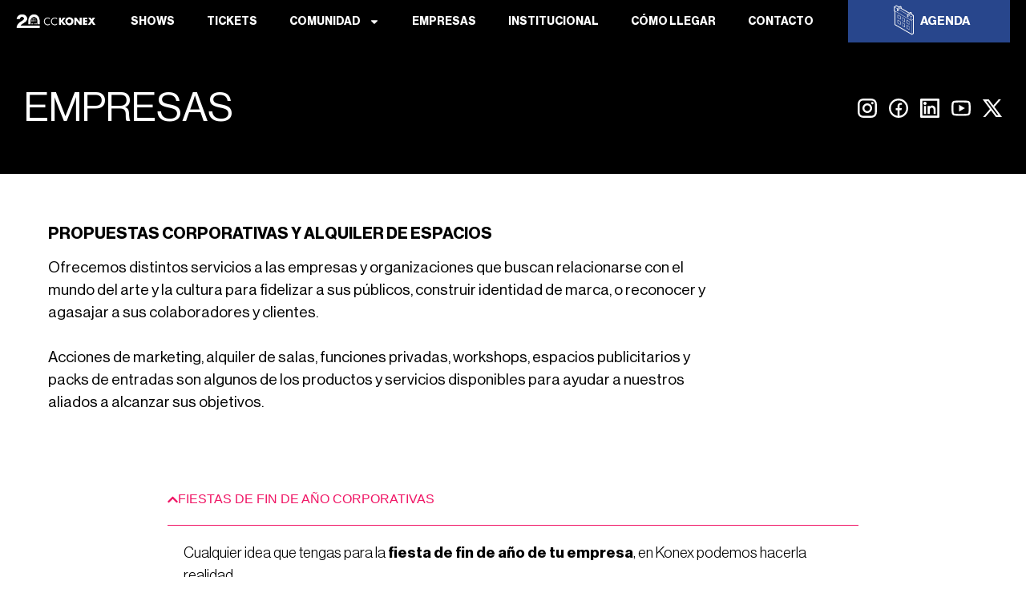

--- FILE ---
content_type: text/html; charset=UTF-8
request_url: https://www.cckonex.org/empresas/
body_size: 35893
content:
<!doctype html>
<html lang="es">
<head>
	<meta charset="UTF-8">
	<meta name="viewport" content="width=device-width, initial-scale=1">
	<link rel="profile" href="https://gmpg.org/xfn/11">
	<meta name='robots' content='index, follow, max-image-preview:large, max-snippet:-1, max-video-preview:-1' />
	<style>img:is([sizes="auto" i], [sizes^="auto," i]) { contain-intrinsic-size: 3000px 1500px }</style>
	
	<!-- This site is optimized with the Yoast SEO plugin v25.2 - https://yoast.com/wordpress/plugins/seo/ -->
	<title>Empresas &#8211; Ciudad Cultural Konex</title>
	<link rel="canonical" href="https://www.cckonex.org/empresas/" />
	<meta property="og:locale" content="es_ES" />
	<meta property="og:type" content="article" />
	<meta property="og:title" content="Empresas &#8211; Ciudad Cultural Konex" />
	<meta property="og:description" content="PROPUESTAS CORPORATIVAS Y ALQUILER DE ESPACIOS Ofrecemos distintos servicios a las empresas y organizaciones que buscan relacionarse con el mundo del arte y la cultura para fidelizar a sus públicos, construir identidad de marca, o reconocer y agasajar a sus colaboradores y clientes. Acciones de marketing, alquiler de salas, funciones privadas, workshops, espacios publicitarios y [&hellip;]" />
	<meta property="og:url" content="https://www.cckonex.org/empresas/" />
	<meta property="og:site_name" content="Ciudad Cultural Konex" />
	<meta property="article:publisher" content="http://www.facebook.com/CIUDADCULTURALKONEX" />
	<meta property="article:modified_time" content="2025-09-16T18:55:53+00:00" />
	<meta property="og:image" content="https://www.cckonex.org/wp-content/uploads/2017/06/empresas.jpg" />
	<meta property="og:image:width" content="1652" />
	<meta property="og:image:height" content="644" />
	<meta property="og:image:type" content="image/jpeg" />
	<meta name="twitter:card" content="summary_large_image" />
	<meta name="twitter:site" content="@CCKonex" />
	<meta name="twitter:label1" content="Tiempo de lectura" />
	<meta name="twitter:data1" content="9 minutos" />
	<script type="application/ld+json" class="yoast-schema-graph">{"@context":"https://schema.org","@graph":[{"@type":"WebPage","@id":"https://www.cckonex.org/empresas/","url":"https://www.cckonex.org/empresas/","name":"Empresas &#8211; Ciudad Cultural Konex","isPartOf":{"@id":"https://www.cckonex.org/#website"},"primaryImageOfPage":{"@id":"https://www.cckonex.org/empresas/#primaryimage"},"image":{"@id":"https://www.cckonex.org/empresas/#primaryimage"},"thumbnailUrl":"https://www.cckonex.org/wp-content/uploads/2017/06/empresas.jpg","datePublished":"2017-06-26T11:12:45+00:00","dateModified":"2025-09-16T18:55:53+00:00","breadcrumb":{"@id":"https://www.cckonex.org/empresas/#breadcrumb"},"inLanguage":"es","potentialAction":[{"@type":"ReadAction","target":["https://www.cckonex.org/empresas/"]}]},{"@type":"ImageObject","inLanguage":"es","@id":"https://www.cckonex.org/empresas/#primaryimage","url":"https://www.cckonex.org/wp-content/uploads/2017/06/empresas.jpg","contentUrl":"https://www.cckonex.org/wp-content/uploads/2017/06/empresas.jpg","width":1652,"height":644},{"@type":"BreadcrumbList","@id":"https://www.cckonex.org/empresas/#breadcrumb","itemListElement":[{"@type":"ListItem","position":1,"name":"Portada","item":"https://www.cckonex.org/"},{"@type":"ListItem","position":2,"name":"Empresas"}]},{"@type":"WebSite","@id":"https://www.cckonex.org/#website","url":"https://www.cckonex.org/","name":"Ciudad Cultural Konex","description":"","publisher":{"@id":"https://www.cckonex.org/#organization"},"potentialAction":[{"@type":"SearchAction","target":{"@type":"EntryPoint","urlTemplate":"https://www.cckonex.org/?s={search_term_string}"},"query-input":{"@type":"PropertyValueSpecification","valueRequired":true,"valueName":"search_term_string"}}],"inLanguage":"es"},{"@type":"Organization","@id":"https://www.cckonex.org/#organization","name":"Ciudad Cultural Konex","url":"https://www.cckonex.org/","logo":{"@type":"ImageObject","inLanguage":"es","@id":"https://www.cckonex.org/#/schema/logo/image/","url":"https://www.cckonex.org/wp-content/uploads/2017/08/logo-ciudad-cultural-konex.png","contentUrl":"https://www.cckonex.org/wp-content/uploads/2017/08/logo-ciudad-cultural-konex.png","width":452,"height":169,"caption":"Ciudad Cultural Konex"},"image":{"@id":"https://www.cckonex.org/#/schema/logo/image/"},"sameAs":["http://www.facebook.com/CIUDADCULTURALKONEX","https://x.com/CCKonex","http://www.instagram.com/cckonex","https://www.youtube.com/user/Ciudadculturalkonex"]}]}</script>
	<!-- / Yoast SEO plugin. -->


<link rel='dns-prefetch' href='//unpkg.com' />
<link rel='dns-prefetch' href='//cdn.jsdelivr.net' />
<link rel='dns-prefetch' href='//platform-api.sharethis.com' />
<link rel="alternate" type="application/rss+xml" title="Ciudad Cultural Konex &raquo; Feed" href="https://www.cckonex.org/feed/" />
<script>
window._wpemojiSettings = {"baseUrl":"https:\/\/s.w.org\/images\/core\/emoji\/15.0.3\/72x72\/","ext":".png","svgUrl":"https:\/\/s.w.org\/images\/core\/emoji\/15.0.3\/svg\/","svgExt":".svg","source":{"concatemoji":"https:\/\/www.cckonex.org\/wp-includes\/js\/wp-emoji-release.min.js?ver=6.7.4"}};
/*! This file is auto-generated */
!function(i,n){var o,s,e;function c(e){try{var t={supportTests:e,timestamp:(new Date).valueOf()};sessionStorage.setItem(o,JSON.stringify(t))}catch(e){}}function p(e,t,n){e.clearRect(0,0,e.canvas.width,e.canvas.height),e.fillText(t,0,0);var t=new Uint32Array(e.getImageData(0,0,e.canvas.width,e.canvas.height).data),r=(e.clearRect(0,0,e.canvas.width,e.canvas.height),e.fillText(n,0,0),new Uint32Array(e.getImageData(0,0,e.canvas.width,e.canvas.height).data));return t.every(function(e,t){return e===r[t]})}function u(e,t,n){switch(t){case"flag":return n(e,"\ud83c\udff3\ufe0f\u200d\u26a7\ufe0f","\ud83c\udff3\ufe0f\u200b\u26a7\ufe0f")?!1:!n(e,"\ud83c\uddfa\ud83c\uddf3","\ud83c\uddfa\u200b\ud83c\uddf3")&&!n(e,"\ud83c\udff4\udb40\udc67\udb40\udc62\udb40\udc65\udb40\udc6e\udb40\udc67\udb40\udc7f","\ud83c\udff4\u200b\udb40\udc67\u200b\udb40\udc62\u200b\udb40\udc65\u200b\udb40\udc6e\u200b\udb40\udc67\u200b\udb40\udc7f");case"emoji":return!n(e,"\ud83d\udc26\u200d\u2b1b","\ud83d\udc26\u200b\u2b1b")}return!1}function f(e,t,n){var r="undefined"!=typeof WorkerGlobalScope&&self instanceof WorkerGlobalScope?new OffscreenCanvas(300,150):i.createElement("canvas"),a=r.getContext("2d",{willReadFrequently:!0}),o=(a.textBaseline="top",a.font="600 32px Arial",{});return e.forEach(function(e){o[e]=t(a,e,n)}),o}function t(e){var t=i.createElement("script");t.src=e,t.defer=!0,i.head.appendChild(t)}"undefined"!=typeof Promise&&(o="wpEmojiSettingsSupports",s=["flag","emoji"],n.supports={everything:!0,everythingExceptFlag:!0},e=new Promise(function(e){i.addEventListener("DOMContentLoaded",e,{once:!0})}),new Promise(function(t){var n=function(){try{var e=JSON.parse(sessionStorage.getItem(o));if("object"==typeof e&&"number"==typeof e.timestamp&&(new Date).valueOf()<e.timestamp+604800&&"object"==typeof e.supportTests)return e.supportTests}catch(e){}return null}();if(!n){if("undefined"!=typeof Worker&&"undefined"!=typeof OffscreenCanvas&&"undefined"!=typeof URL&&URL.createObjectURL&&"undefined"!=typeof Blob)try{var e="postMessage("+f.toString()+"("+[JSON.stringify(s),u.toString(),p.toString()].join(",")+"));",r=new Blob([e],{type:"text/javascript"}),a=new Worker(URL.createObjectURL(r),{name:"wpTestEmojiSupports"});return void(a.onmessage=function(e){c(n=e.data),a.terminate(),t(n)})}catch(e){}c(n=f(s,u,p))}t(n)}).then(function(e){for(var t in e)n.supports[t]=e[t],n.supports.everything=n.supports.everything&&n.supports[t],"flag"!==t&&(n.supports.everythingExceptFlag=n.supports.everythingExceptFlag&&n.supports[t]);n.supports.everythingExceptFlag=n.supports.everythingExceptFlag&&!n.supports.flag,n.DOMReady=!1,n.readyCallback=function(){n.DOMReady=!0}}).then(function(){return e}).then(function(){var e;n.supports.everything||(n.readyCallback(),(e=n.source||{}).concatemoji?t(e.concatemoji):e.wpemoji&&e.twemoji&&(t(e.twemoji),t(e.wpemoji)))}))}((window,document),window._wpemojiSettings);
</script>
<link rel='stylesheet' id='dce-dynamic-visibility-style-css' href='https://www.cckonex.org/wp-content/plugins/dynamic-visibility-for-elementor/assets/css/dynamic-visibility.css?ver=5.0.16' media='all' />
<style id='wp-emoji-styles-inline-css'>

	img.wp-smiley, img.emoji {
		display: inline !important;
		border: none !important;
		box-shadow: none !important;
		height: 1em !important;
		width: 1em !important;
		margin: 0 0.07em !important;
		vertical-align: -0.1em !important;
		background: none !important;
		padding: 0 !important;
	}
</style>
<style id='classic-theme-styles-inline-css'>
/*! This file is auto-generated */
.wp-block-button__link{color:#fff;background-color:#32373c;border-radius:9999px;box-shadow:none;text-decoration:none;padding:calc(.667em + 2px) calc(1.333em + 2px);font-size:1.125em}.wp-block-file__button{background:#32373c;color:#fff;text-decoration:none}
</style>
<style id='global-styles-inline-css'>
:root{--wp--preset--aspect-ratio--square: 1;--wp--preset--aspect-ratio--4-3: 4/3;--wp--preset--aspect-ratio--3-4: 3/4;--wp--preset--aspect-ratio--3-2: 3/2;--wp--preset--aspect-ratio--2-3: 2/3;--wp--preset--aspect-ratio--16-9: 16/9;--wp--preset--aspect-ratio--9-16: 9/16;--wp--preset--color--black: #000000;--wp--preset--color--cyan-bluish-gray: #abb8c3;--wp--preset--color--white: #ffffff;--wp--preset--color--pale-pink: #f78da7;--wp--preset--color--vivid-red: #cf2e2e;--wp--preset--color--luminous-vivid-orange: #ff6900;--wp--preset--color--luminous-vivid-amber: #fcb900;--wp--preset--color--light-green-cyan: #7bdcb5;--wp--preset--color--vivid-green-cyan: #00d084;--wp--preset--color--pale-cyan-blue: #8ed1fc;--wp--preset--color--vivid-cyan-blue: #0693e3;--wp--preset--color--vivid-purple: #9b51e0;--wp--preset--gradient--vivid-cyan-blue-to-vivid-purple: linear-gradient(135deg,rgba(6,147,227,1) 0%,rgb(155,81,224) 100%);--wp--preset--gradient--light-green-cyan-to-vivid-green-cyan: linear-gradient(135deg,rgb(122,220,180) 0%,rgb(0,208,130) 100%);--wp--preset--gradient--luminous-vivid-amber-to-luminous-vivid-orange: linear-gradient(135deg,rgba(252,185,0,1) 0%,rgba(255,105,0,1) 100%);--wp--preset--gradient--luminous-vivid-orange-to-vivid-red: linear-gradient(135deg,rgba(255,105,0,1) 0%,rgb(207,46,46) 100%);--wp--preset--gradient--very-light-gray-to-cyan-bluish-gray: linear-gradient(135deg,rgb(238,238,238) 0%,rgb(169,184,195) 100%);--wp--preset--gradient--cool-to-warm-spectrum: linear-gradient(135deg,rgb(74,234,220) 0%,rgb(151,120,209) 20%,rgb(207,42,186) 40%,rgb(238,44,130) 60%,rgb(251,105,98) 80%,rgb(254,248,76) 100%);--wp--preset--gradient--blush-light-purple: linear-gradient(135deg,rgb(255,206,236) 0%,rgb(152,150,240) 100%);--wp--preset--gradient--blush-bordeaux: linear-gradient(135deg,rgb(254,205,165) 0%,rgb(254,45,45) 50%,rgb(107,0,62) 100%);--wp--preset--gradient--luminous-dusk: linear-gradient(135deg,rgb(255,203,112) 0%,rgb(199,81,192) 50%,rgb(65,88,208) 100%);--wp--preset--gradient--pale-ocean: linear-gradient(135deg,rgb(255,245,203) 0%,rgb(182,227,212) 50%,rgb(51,167,181) 100%);--wp--preset--gradient--electric-grass: linear-gradient(135deg,rgb(202,248,128) 0%,rgb(113,206,126) 100%);--wp--preset--gradient--midnight: linear-gradient(135deg,rgb(2,3,129) 0%,rgb(40,116,252) 100%);--wp--preset--font-size--small: 13px;--wp--preset--font-size--medium: 20px;--wp--preset--font-size--large: 36px;--wp--preset--font-size--x-large: 42px;--wp--preset--spacing--20: 0.44rem;--wp--preset--spacing--30: 0.67rem;--wp--preset--spacing--40: 1rem;--wp--preset--spacing--50: 1.5rem;--wp--preset--spacing--60: 2.25rem;--wp--preset--spacing--70: 3.38rem;--wp--preset--spacing--80: 5.06rem;--wp--preset--shadow--natural: 6px 6px 9px rgba(0, 0, 0, 0.2);--wp--preset--shadow--deep: 12px 12px 50px rgba(0, 0, 0, 0.4);--wp--preset--shadow--sharp: 6px 6px 0px rgba(0, 0, 0, 0.2);--wp--preset--shadow--outlined: 6px 6px 0px -3px rgba(255, 255, 255, 1), 6px 6px rgba(0, 0, 0, 1);--wp--preset--shadow--crisp: 6px 6px 0px rgba(0, 0, 0, 1);}:where(.is-layout-flex){gap: 0.5em;}:where(.is-layout-grid){gap: 0.5em;}body .is-layout-flex{display: flex;}.is-layout-flex{flex-wrap: wrap;align-items: center;}.is-layout-flex > :is(*, div){margin: 0;}body .is-layout-grid{display: grid;}.is-layout-grid > :is(*, div){margin: 0;}:where(.wp-block-columns.is-layout-flex){gap: 2em;}:where(.wp-block-columns.is-layout-grid){gap: 2em;}:where(.wp-block-post-template.is-layout-flex){gap: 1.25em;}:where(.wp-block-post-template.is-layout-grid){gap: 1.25em;}.has-black-color{color: var(--wp--preset--color--black) !important;}.has-cyan-bluish-gray-color{color: var(--wp--preset--color--cyan-bluish-gray) !important;}.has-white-color{color: var(--wp--preset--color--white) !important;}.has-pale-pink-color{color: var(--wp--preset--color--pale-pink) !important;}.has-vivid-red-color{color: var(--wp--preset--color--vivid-red) !important;}.has-luminous-vivid-orange-color{color: var(--wp--preset--color--luminous-vivid-orange) !important;}.has-luminous-vivid-amber-color{color: var(--wp--preset--color--luminous-vivid-amber) !important;}.has-light-green-cyan-color{color: var(--wp--preset--color--light-green-cyan) !important;}.has-vivid-green-cyan-color{color: var(--wp--preset--color--vivid-green-cyan) !important;}.has-pale-cyan-blue-color{color: var(--wp--preset--color--pale-cyan-blue) !important;}.has-vivid-cyan-blue-color{color: var(--wp--preset--color--vivid-cyan-blue) !important;}.has-vivid-purple-color{color: var(--wp--preset--color--vivid-purple) !important;}.has-black-background-color{background-color: var(--wp--preset--color--black) !important;}.has-cyan-bluish-gray-background-color{background-color: var(--wp--preset--color--cyan-bluish-gray) !important;}.has-white-background-color{background-color: var(--wp--preset--color--white) !important;}.has-pale-pink-background-color{background-color: var(--wp--preset--color--pale-pink) !important;}.has-vivid-red-background-color{background-color: var(--wp--preset--color--vivid-red) !important;}.has-luminous-vivid-orange-background-color{background-color: var(--wp--preset--color--luminous-vivid-orange) !important;}.has-luminous-vivid-amber-background-color{background-color: var(--wp--preset--color--luminous-vivid-amber) !important;}.has-light-green-cyan-background-color{background-color: var(--wp--preset--color--light-green-cyan) !important;}.has-vivid-green-cyan-background-color{background-color: var(--wp--preset--color--vivid-green-cyan) !important;}.has-pale-cyan-blue-background-color{background-color: var(--wp--preset--color--pale-cyan-blue) !important;}.has-vivid-cyan-blue-background-color{background-color: var(--wp--preset--color--vivid-cyan-blue) !important;}.has-vivid-purple-background-color{background-color: var(--wp--preset--color--vivid-purple) !important;}.has-black-border-color{border-color: var(--wp--preset--color--black) !important;}.has-cyan-bluish-gray-border-color{border-color: var(--wp--preset--color--cyan-bluish-gray) !important;}.has-white-border-color{border-color: var(--wp--preset--color--white) !important;}.has-pale-pink-border-color{border-color: var(--wp--preset--color--pale-pink) !important;}.has-vivid-red-border-color{border-color: var(--wp--preset--color--vivid-red) !important;}.has-luminous-vivid-orange-border-color{border-color: var(--wp--preset--color--luminous-vivid-orange) !important;}.has-luminous-vivid-amber-border-color{border-color: var(--wp--preset--color--luminous-vivid-amber) !important;}.has-light-green-cyan-border-color{border-color: var(--wp--preset--color--light-green-cyan) !important;}.has-vivid-green-cyan-border-color{border-color: var(--wp--preset--color--vivid-green-cyan) !important;}.has-pale-cyan-blue-border-color{border-color: var(--wp--preset--color--pale-cyan-blue) !important;}.has-vivid-cyan-blue-border-color{border-color: var(--wp--preset--color--vivid-cyan-blue) !important;}.has-vivid-purple-border-color{border-color: var(--wp--preset--color--vivid-purple) !important;}.has-vivid-cyan-blue-to-vivid-purple-gradient-background{background: var(--wp--preset--gradient--vivid-cyan-blue-to-vivid-purple) !important;}.has-light-green-cyan-to-vivid-green-cyan-gradient-background{background: var(--wp--preset--gradient--light-green-cyan-to-vivid-green-cyan) !important;}.has-luminous-vivid-amber-to-luminous-vivid-orange-gradient-background{background: var(--wp--preset--gradient--luminous-vivid-amber-to-luminous-vivid-orange) !important;}.has-luminous-vivid-orange-to-vivid-red-gradient-background{background: var(--wp--preset--gradient--luminous-vivid-orange-to-vivid-red) !important;}.has-very-light-gray-to-cyan-bluish-gray-gradient-background{background: var(--wp--preset--gradient--very-light-gray-to-cyan-bluish-gray) !important;}.has-cool-to-warm-spectrum-gradient-background{background: var(--wp--preset--gradient--cool-to-warm-spectrum) !important;}.has-blush-light-purple-gradient-background{background: var(--wp--preset--gradient--blush-light-purple) !important;}.has-blush-bordeaux-gradient-background{background: var(--wp--preset--gradient--blush-bordeaux) !important;}.has-luminous-dusk-gradient-background{background: var(--wp--preset--gradient--luminous-dusk) !important;}.has-pale-ocean-gradient-background{background: var(--wp--preset--gradient--pale-ocean) !important;}.has-electric-grass-gradient-background{background: var(--wp--preset--gradient--electric-grass) !important;}.has-midnight-gradient-background{background: var(--wp--preset--gradient--midnight) !important;}.has-small-font-size{font-size: var(--wp--preset--font-size--small) !important;}.has-medium-font-size{font-size: var(--wp--preset--font-size--medium) !important;}.has-large-font-size{font-size: var(--wp--preset--font-size--large) !important;}.has-x-large-font-size{font-size: var(--wp--preset--font-size--x-large) !important;}
:where(.wp-block-post-template.is-layout-flex){gap: 1.25em;}:where(.wp-block-post-template.is-layout-grid){gap: 1.25em;}
:where(.wp-block-columns.is-layout-flex){gap: 2em;}:where(.wp-block-columns.is-layout-grid){gap: 2em;}
:root :where(.wp-block-pullquote){font-size: 1.5em;line-height: 1.6;}
</style>
<link rel='stylesheet' id='cckonex-main-css' href='https://www.cckonex.org/wp-content/plugins/konex/assets/scss/main.min.css?ver=1766018392' media='all' />
<link rel='stylesheet' id='datepicker-css' href='https://www.cckonex.org/wp-content/plugins/konex/assets/vendor/datepicker.js/dist/css/datepicker.minimal.css?ver=6.7.4' media='all' />
<link rel='stylesheet' id='slick-css' href='//cdn.jsdelivr.net/npm/slick-carousel@1.8.1/slick/slick.css?ver=6.7.4' media='all' />
<link rel='stylesheet' id='hello-elementor-css' href='https://www.cckonex.org/wp-content/themes/hello-elementor/style.min.css?ver=3.1.1' media='all' />
<link rel='stylesheet' id='hello-elementor-theme-style-css' href='https://www.cckonex.org/wp-content/themes/hello-elementor/theme.min.css?ver=3.1.1' media='all' />
<link rel='stylesheet' id='hello-elementor-header-footer-css' href='https://www.cckonex.org/wp-content/themes/hello-elementor/header-footer.min.css?ver=3.1.1' media='all' />
<link rel='stylesheet' id='elementor-frontend-css' href='https://www.cckonex.org/wp-content/plugins/elementor/assets/css/frontend-lite.min.css?ver=3.23.3' media='all' />
<link rel='stylesheet' id='elementor-post-6003-css' href='https://www.cckonex.org/wp-content/uploads/elementor/css/post-6003.css?ver=1765836607' media='all' />
<link rel='stylesheet' id='swiper-css' href='https://www.cckonex.org/wp-content/plugins/elementor/assets/lib/swiper/v8/css/swiper.min.css?ver=8.4.5' media='all' />
<link rel='stylesheet' id='elementor-pro-css' href='https://www.cckonex.org/wp-content/plugins/elementor-pro/assets/css/frontend-lite.min.css?ver=3.23.2' media='all' />
<link rel='stylesheet' id='elementor-global-css' href='https://www.cckonex.org/wp-content/uploads/elementor/css/global.css?ver=1765836612' media='all' />
<link rel='stylesheet' id='elementor-post-9-css' href='https://www.cckonex.org/wp-content/uploads/elementor/css/post-9.css?ver=1765837258' media='all' />
<link rel='stylesheet' id='elementor-post-6007-css' href='https://www.cckonex.org/wp-content/uploads/elementor/css/post-6007.css?ver=1765836612' media='all' />
<link rel='stylesheet' id='elementor-post-6213-css' href='https://www.cckonex.org/wp-content/uploads/elementor/css/post-6213.css?ver=1765836613' media='all' />
<link rel='stylesheet' id='elementor-post-7285-css' href='https://www.cckonex.org/wp-content/uploads/elementor/css/post-7285.css?ver=1765837259' media='all' />
<link rel='stylesheet' id='elementor-post-6237-css' href='https://www.cckonex.org/wp-content/uploads/elementor/css/post-6237.css?ver=1765836614' media='all' />
<script src="https://www.cckonex.org/wp-includes/js/jquery/jquery.min.js?ver=3.7.1" id="jquery-core-js"></script>
<script src="https://www.cckonex.org/wp-includes/js/jquery/jquery-migrate.min.js?ver=3.4.1" id="jquery-migrate-js"></script>
<script src="https://unpkg.com/isotope-layout@3.0.6/dist/isotope.pkgd.min.js?ver=6.7.4" id="isotope-js"></script>
<script src="//platform-api.sharethis.com/js/sharethis.js?ver=8.5.2#property=638a4c2965735e001232d5e2&amp;product=gdpr-compliance-tool-v2&amp;source=simple-share-buttons-adder-wordpress" id="simple-share-buttons-adder-mu-js"></script>
<link rel="https://api.w.org/" href="https://www.cckonex.org/wp-json/" /><link rel="alternate" title="JSON" type="application/json" href="https://www.cckonex.org/wp-json/wp/v2/pages/9" /><link rel="EditURI" type="application/rsd+xml" title="RSD" href="https://www.cckonex.org/xmlrpc.php?rsd" />
<meta name="generator" content="WordPress 6.7.4" />
<link rel='shortlink' href='https://www.cckonex.org/?p=9' />
<link rel="alternate" title="oEmbed (JSON)" type="application/json+oembed" href="https://www.cckonex.org/wp-json/oembed/1.0/embed?url=https%3A%2F%2Fwww.cckonex.org%2Fempresas%2F" />
<link rel="alternate" title="oEmbed (XML)" type="text/xml+oembed" href="https://www.cckonex.org/wp-json/oembed/1.0/embed?url=https%3A%2F%2Fwww.cckonex.org%2Fempresas%2F&#038;format=xml" />
<!-- start Simple Custom CSS and JS -->
<script src="https://cdn.userway.org/widget.js" data-account="ncu5SYD68l"></script><!-- end Simple Custom CSS and JS -->
<!-- start Simple Custom CSS and JS -->
<!-- Google tag (gtag.js) -->
<script async src="https://www.googletagmanager.com/gtag/js?id=G-MC64D7ZX8B"></script>
<script>
  window.dataLayer = window.dataLayer || [];
  function gtag(){dataLayer.push(arguments);}
  gtag('js', new Date());

  gtag('config', 'G-MC64D7ZX8B');
</script><!-- end Simple Custom CSS and JS -->
<!-- start Simple Custom CSS and JS -->
<script>
jQuery(function() {   
    var animarAvion = function(){
        jQuery("#avion").animate( {'right': '120%' }, 13500,'linear',function(){
            jQuery(this).css({'right': '-120%'});
            animarAvion();
        });
    }
animarAvion();
})</script>
<!-- end Simple Custom CSS and JS -->
<!-- start Simple Custom CSS and JS -->
<style>
html, body {
	overflow-x: hidden;
}</style>
<!-- end Simple Custom CSS and JS -->
<!-- start Simple Custom CSS and JS -->
<style>
.marquee_wrapper {
  overflow: hidden;
  display: flex;
}

.marquee_wrapper h6 {
  white-space: nowrap;
}</style>
<!-- end Simple Custom CSS and JS -->
<meta name="generator" content="Elementor 3.23.3; features: e_optimized_css_loading, e_font_icon_svg, additional_custom_breakpoints, e_optimized_control_loading, e_lazyload, e_element_cache; settings: css_print_method-external, google_font-enabled, font_display-swap">
			<style>
				.e-con.e-parent:nth-of-type(n+4):not(.e-lazyloaded):not(.e-no-lazyload),
				.e-con.e-parent:nth-of-type(n+4):not(.e-lazyloaded):not(.e-no-lazyload) * {
					background-image: none !important;
				}
				@media screen and (max-height: 1024px) {
					.e-con.e-parent:nth-of-type(n+3):not(.e-lazyloaded):not(.e-no-lazyload),
					.e-con.e-parent:nth-of-type(n+3):not(.e-lazyloaded):not(.e-no-lazyload) * {
						background-image: none !important;
					}
				}
				@media screen and (max-height: 640px) {
					.e-con.e-parent:nth-of-type(n+2):not(.e-lazyloaded):not(.e-no-lazyload),
					.e-con.e-parent:nth-of-type(n+2):not(.e-lazyloaded):not(.e-no-lazyload) * {
						background-image: none !important;
					}
				}
			</style>
			<link rel="icon" href="https://www.cckonex.org/wp-content/uploads/2024/08/Logo-20-Blanco@4x-1-150x150.png" sizes="32x32" />
<link rel="icon" href="https://www.cckonex.org/wp-content/uploads/2024/08/Logo-20-Blanco@4x-1-400x400.png" sizes="192x192" />
<link rel="apple-touch-icon" href="https://www.cckonex.org/wp-content/uploads/2024/08/Logo-20-Blanco@4x-1-400x400.png" />
<meta name="msapplication-TileImage" content="https://www.cckonex.org/wp-content/uploads/2024/08/Logo-20-Blanco@4x-1-400x400.png" />
</head>
<body class="page-template-default page page-id-9 page-parent wp-custom-logo elementor-default elementor-kit-6003 elementor-page elementor-page-9">


<a class="skip-link screen-reader-text" href="#content">Ir al contenido</a>

		<div data-elementor-type="header" data-elementor-id="6007" class="elementor elementor-6007 elementor-location-header" data-elementor-post-type="elementor_library">
			<div class="elementor-element elementor-element-ffac40b e-flex e-con-boxed e-con e-parent" data-id="ffac40b" data-element_type="container" data-settings="{&quot;background_background&quot;:&quot;classic&quot;,&quot;sticky&quot;:&quot;top&quot;,&quot;sticky_on&quot;:[&quot;desktop&quot;,&quot;tablet&quot;,&quot;mobile&quot;],&quot;sticky_offset&quot;:0,&quot;sticky_effects_offset&quot;:0}">
					<div class="e-con-inner">
				<div class="elementor-element elementor-element-cf85774 elementor-widget elementor-widget-theme-site-logo elementor-widget-image" data-id="cf85774" data-element_type="widget" data-widget_type="theme-site-logo.default">
				<div class="elementor-widget-container">
			<style>/*! elementor - v3.23.0 - 25-07-2024 */
.elementor-widget-image{text-align:center}.elementor-widget-image a{display:inline-block}.elementor-widget-image a img[src$=".svg"]{width:48px}.elementor-widget-image img{vertical-align:middle;display:inline-block}</style>						<a href="https://www.cckonex.org">
			<img width="350" height="100" src="https://www.cckonex.org/wp-content/uploads/2024/08/logo_20anos_2025_hz-350x100-05.png" class="attachment-full size-full wp-image-7794" alt="" srcset="https://www.cckonex.org/wp-content/uploads/2024/08/logo_20anos_2025_hz-350x100-05.png 350w, https://www.cckonex.org/wp-content/uploads/2024/08/logo_20anos_2025_hz-350x100-05-300x86.png 300w" sizes="(max-width: 350px) 100vw, 350px" />				</a>
									</div>
				</div>
				<div class="elementor-element elementor-element-5633d9d elementor-nav-menu--stretch elementor-nav-menu__text-align-center elementor-nav-menu--dropdown-tablet elementor-nav-menu--toggle elementor-nav-menu--burger elementor-widget elementor-widget-nav-menu" data-id="5633d9d" data-element_type="widget" data-settings="{&quot;full_width&quot;:&quot;stretch&quot;,&quot;layout&quot;:&quot;horizontal&quot;,&quot;submenu_icon&quot;:{&quot;value&quot;:&quot;&lt;svg class=\&quot;e-font-icon-svg e-fas-caret-down\&quot; viewBox=\&quot;0 0 320 512\&quot; xmlns=\&quot;http:\/\/www.w3.org\/2000\/svg\&quot;&gt;&lt;path d=\&quot;M31.3 192h257.3c17.8 0 26.7 21.5 14.1 34.1L174.1 354.8c-7.8 7.8-20.5 7.8-28.3 0L17.2 226.1C4.6 213.5 13.5 192 31.3 192z\&quot;&gt;&lt;\/path&gt;&lt;\/svg&gt;&quot;,&quot;library&quot;:&quot;fa-solid&quot;},&quot;toggle&quot;:&quot;burger&quot;}" data-widget_type="nav-menu.default">
				<div class="elementor-widget-container">
			<link rel="stylesheet" href="https://www.cckonex.org/wp-content/plugins/elementor-pro/assets/css/widget-nav-menu.min.css?ver=1722633961">			<nav aria-label="Menú" class="elementor-nav-menu--main elementor-nav-menu__container elementor-nav-menu--layout-horizontal e--pointer-none">
				<ul id="menu-1-5633d9d" class="elementor-nav-menu"><li class="menu-item menu-item-type-post_type menu-item-object-page menu-item-21"><a href="https://www.cckonex.org/shows/" class="elementor-item">Shows</a></li>
<li class="menu-item menu-item-type-custom menu-item-object-custom menu-item-6623"><a href="https://entradas.cckonex.org/" class="elementor-item">Tickets</a></li>
<li class="menu-item menu-item-type-post_type menu-item-object-page menu-item-has-children menu-item-6512"><a href="https://www.cckonex.org/comunidad-konex/" class="elementor-item">Comunidad</a>
<ul class="sub-menu elementor-nav-menu--dropdown">
	<li class="menu-item menu-item-type-post_type menu-item-object-page menu-item-6975"><a href="https://www.cckonex.org/comunidad/" class="elementor-sub-item">¿Qué es?</a></li>
	<li class="menu-item menu-item-type-post_type menu-item-object-page menu-item-6973"><a href="https://www.cckonex.org/comunidad/preguntas-frecuentes/" class="elementor-sub-item">Preguntas frecuentes</a></li>
	<li class="menu-item menu-item-type-post_type menu-item-object-page menu-item-6974"><a href="https://www.cckonex.org/comunidad/terminos-y-condiciones/" class="elementor-sub-item">Términos y condiciones</a></li>
</ul>
</li>
<li class="menu-item menu-item-type-post_type menu-item-object-page current-menu-item page_item page-item-9 current_page_item menu-item-20"><a href="https://www.cckonex.org/empresas/" aria-current="page" class="elementor-item elementor-item-active">Empresas</a></li>
<li class="menu-item menu-item-type-post_type menu-item-object-page menu-item-4516"><a href="https://www.cckonex.org/institucional/" class="elementor-item">Institucional</a></li>
<li class="menu-item menu-item-type-post_type menu-item-object-page menu-item-22"><a href="https://www.cckonex.org/como-llegar/" class="elementor-item">Cómo llegar</a></li>
<li class="menu-item menu-item-type-custom menu-item-object-custom menu-item-6014"><a href="#contacto" class="elementor-item elementor-item-anchor">Contacto</a></li>
</ul>			</nav>
					<div class="elementor-menu-toggle" role="button" tabindex="0" aria-label="Alternar menú" aria-expanded="false">
			<svg aria-hidden="true" role="presentation" class="elementor-menu-toggle__icon--open e-font-icon-svg e-eicon-menu-bar" viewBox="0 0 1000 1000" xmlns="http://www.w3.org/2000/svg"><path d="M104 333H896C929 333 958 304 958 271S929 208 896 208H104C71 208 42 237 42 271S71 333 104 333ZM104 583H896C929 583 958 554 958 521S929 458 896 458H104C71 458 42 487 42 521S71 583 104 583ZM104 833H896C929 833 958 804 958 771S929 708 896 708H104C71 708 42 737 42 771S71 833 104 833Z"></path></svg><svg aria-hidden="true" role="presentation" class="elementor-menu-toggle__icon--close e-font-icon-svg e-eicon-close" viewBox="0 0 1000 1000" xmlns="http://www.w3.org/2000/svg"><path d="M742 167L500 408 258 167C246 154 233 150 217 150 196 150 179 158 167 167 154 179 150 196 150 212 150 229 154 242 171 254L408 500 167 742C138 771 138 800 167 829 196 858 225 858 254 829L496 587 738 829C750 842 767 846 783 846 800 846 817 842 829 829 842 817 846 804 846 783 846 767 842 750 829 737L588 500 833 258C863 229 863 200 833 171 804 137 775 137 742 167Z"></path></svg>			<span class="elementor-screen-only">Menú</span>
		</div>
					<nav class="elementor-nav-menu--dropdown elementor-nav-menu__container" aria-hidden="true">
				<ul id="menu-2-5633d9d" class="elementor-nav-menu"><li class="menu-item menu-item-type-post_type menu-item-object-page menu-item-21"><a href="https://www.cckonex.org/shows/" class="elementor-item" tabindex="-1">Shows</a></li>
<li class="menu-item menu-item-type-custom menu-item-object-custom menu-item-6623"><a href="https://entradas.cckonex.org/" class="elementor-item" tabindex="-1">Tickets</a></li>
<li class="menu-item menu-item-type-post_type menu-item-object-page menu-item-has-children menu-item-6512"><a href="https://www.cckonex.org/comunidad-konex/" class="elementor-item" tabindex="-1">Comunidad</a>
<ul class="sub-menu elementor-nav-menu--dropdown">
	<li class="menu-item menu-item-type-post_type menu-item-object-page menu-item-6975"><a href="https://www.cckonex.org/comunidad/" class="elementor-sub-item" tabindex="-1">¿Qué es?</a></li>
	<li class="menu-item menu-item-type-post_type menu-item-object-page menu-item-6973"><a href="https://www.cckonex.org/comunidad/preguntas-frecuentes/" class="elementor-sub-item" tabindex="-1">Preguntas frecuentes</a></li>
	<li class="menu-item menu-item-type-post_type menu-item-object-page menu-item-6974"><a href="https://www.cckonex.org/comunidad/terminos-y-condiciones/" class="elementor-sub-item" tabindex="-1">Términos y condiciones</a></li>
</ul>
</li>
<li class="menu-item menu-item-type-post_type menu-item-object-page current-menu-item page_item page-item-9 current_page_item menu-item-20"><a href="https://www.cckonex.org/empresas/" aria-current="page" class="elementor-item elementor-item-active" tabindex="-1">Empresas</a></li>
<li class="menu-item menu-item-type-post_type menu-item-object-page menu-item-4516"><a href="https://www.cckonex.org/institucional/" class="elementor-item" tabindex="-1">Institucional</a></li>
<li class="menu-item menu-item-type-post_type menu-item-object-page menu-item-22"><a href="https://www.cckonex.org/como-llegar/" class="elementor-item" tabindex="-1">Cómo llegar</a></li>
<li class="menu-item menu-item-type-custom menu-item-object-custom menu-item-6014"><a href="#contacto" class="elementor-item elementor-item-anchor" tabindex="-1">Contacto</a></li>
</ul>			</nav>
				</div>
				</div>
				<div class="elementor-element elementor-element-2449938 elementor-align-right elementor-widget elementor-widget-button" data-id="2449938" data-element_type="widget" data-widget_type="button.default">
				<div class="elementor-widget-container">
					<div class="elementor-button-wrapper">
			<a class="elementor-button elementor-button-link elementor-size-sm" href="#elementor-action%3Aaction%3Dpopup%3Aopen%26settings%3DeyJpZCI6IjYyMzciLCJ0b2dnbGUiOmZhbHNlfQ%3D%3D">
						<span class="elementor-button-content-wrapper">
						<span class="elementor-button-icon">
				<svg xmlns="http://www.w3.org/2000/svg" width="36" height="36" viewBox="0 0 36 36" fill="none"><path d="M9.35998 1.37256L8.99998 1.58068L6.83998 2.82803L6.47998 3.03475V3.451V7.60787V8.02271L6.83998 8.23084L7.19998 8.43896V22.988V23.4043L7.55998 23.6124L26.28 34.4208L26.64 34.629L27 34.4208L28.44 33.5883L28.8 33.3802V32.9654V13.0107V12.5944L28.44 12.3863L26.64 11.3485V10.1012V9.68631L26.2814 9.47818L25.5614 9.06193L25.2 8.8524L24.8386 9.06193L23.7586 9.68771L15.12 4.69693V3.44818V3.03053L14.7558 2.82381L14.0358 2.41318L13.6786 2.20787L13.3214 2.41318L12.2414 3.03475L9.71998 1.58068L9.35998 1.37256ZM9.35998 2.41178L11.8814 3.86725L10.08 4.90506L7.55998 3.451L9.35998 2.41178ZM13.68 3.24568L14.0386 3.44959L10.8 5.32131L10.44 5.11318L12.3215 4.02615H12.3229C12.3253 4.0248 12.3277 4.02339 12.33 4.02193L13.68 3.24568ZM14.22 3.76037V4.801L13.77 4.54225C13.7426 4.52645 13.7116 4.51813 13.68 4.51813C13.6484 4.51813 13.6173 4.52645 13.59 4.54225L11.43 5.78959C11.4026 5.80541 11.3798 5.82816 11.364 5.85557C11.3482 5.88297 11.3399 5.91405 11.34 5.94568V7.50381L10.98 7.71193V5.6335L14.22 3.76037ZM7.37998 3.76318L9.89998 5.21725V7.60787C9.89995 7.6395 9.90825 7.67059 9.92405 7.69799C9.93985 7.72539 9.96259 7.74815 9.98998 7.76396L10.71 8.18021C10.7373 8.19601 10.7684 8.20433 10.8 8.20433C10.8316 8.20433 10.8626 8.19601 10.89 8.18021L11.61 7.76396C11.6374 7.74815 11.6601 7.72539 11.6759 7.69799C11.6917 7.67059 11.7 7.6395 11.7 7.60787V6.25646L21.42 11.8702V14.2608C21.4202 14.2922 21.4286 14.323 21.4444 14.3502C21.4602 14.3773 21.4828 14.3998 21.51 14.4155L22.23 14.8318C22.2573 14.8476 22.2884 14.8559 22.32 14.8559C22.3516 14.8559 22.3826 14.8476 22.41 14.8318L23.13 14.4155C23.1572 14.3998 23.1798 14.3773 23.1956 14.3502C23.2113 14.323 23.2198 14.2922 23.22 14.2608V12.9094L25.74 14.3635V18.1041L8.01701 7.87225C8.0147 7.87079 8.01236 7.86938 8.00998 7.86803L7.37998 7.50381V3.76318ZM13.68 4.90646L14.3029 5.26365C14.3053 5.26511 14.3076 5.26652 14.31 5.26787L23.4 10.5188L21.6 11.558L11.8786 5.94568L13.68 4.90646ZM10.26 5.42537L10.62 5.6335V7.71193L10.26 7.50381V5.42537ZM8.09998 8.33631L25.83 18.571C25.8573 18.5868 25.8884 18.5951 25.92 18.5951C25.9516 18.5951 25.9826 18.5868 26.01 18.571L26.46 18.3108V33.4843L8.09998 22.884V8.33631ZM25.2 9.89162L25.5614 10.1012L22.32 11.9743L21.96 11.7662L23.8415 10.6791H23.8429C23.8453 10.6778 23.8477 10.6764 23.85 10.6749L25.2 9.89162ZM25.74 10.4133V11.454L25.29 11.1952C25.2626 11.1794 25.2316 11.1711 25.2 11.1711C25.1684 11.1711 25.1373 11.1794 25.11 11.1952L22.95 12.4426C22.9228 12.4583 22.9002 12.4808 22.8844 12.5079C22.8686 12.5351 22.8602 12.5659 22.86 12.5972V14.1568L22.5 14.3649V12.2851L25.74 10.4133ZM25.2 11.558L25.8229 11.9166C25.8253 11.9181 25.8276 11.9195 25.83 11.9208L27.72 13.0107L25.92 14.0513L23.3986 12.5972L25.2 11.558ZM10.7859 12.001C10.7407 12.0045 10.6984 12.0251 10.6676 12.0584C10.6369 12.0918 10.6198 12.1356 10.62 12.181V15.5054C10.6199 15.537 10.6282 15.5681 10.644 15.5955C10.6598 15.6229 10.6826 15.6456 10.71 15.6615L13.59 17.3237C13.6173 17.3394 13.6482 17.3477 13.6797 17.3478C13.7112 17.3478 13.7421 17.3396 13.7695 17.3239C13.7968 17.3083 13.8195 17.2857 13.8354 17.2585C13.8513 17.2313 13.8598 17.2005 13.86 17.169V13.8432C13.86 13.8116 13.8517 13.7805 13.8359 13.7531C13.8201 13.7257 13.7974 13.7029 13.77 13.6871L10.89 12.0249C10.8585 12.0066 10.8222 11.9983 10.7859 12.001ZM21.78 12.0783L22.14 12.2851V14.3649L21.78 14.1568V12.0783ZM10.98 12.4918L13.5 13.9472V16.8568L10.98 15.4027V12.4918ZM27.9 13.3229V17.0649L26.1 18.1041V14.3621L27.9 13.3229ZM15.8259 14.9105C15.7807 14.9141 15.7384 14.9346 15.7076 14.968C15.6769 15.0014 15.6598 15.0451 15.66 15.0905V18.4149C15.6599 18.4465 15.6682 18.4776 15.684 18.505C15.6998 18.5324 15.7226 18.5552 15.75 18.571L18.63 20.2346C18.6574 20.2504 18.6884 20.2587 18.72 20.2587C18.7516 20.2587 18.7827 20.2503 18.8101 20.2345C18.8374 20.2187 18.8601 20.1959 18.8759 20.1686C18.8917 20.1412 18.9 20.1101 18.9 20.0785V16.7527C18.9 16.7211 18.8917 16.69 18.8759 16.6626C18.8601 16.6352 18.8374 16.6124 18.81 16.5966L15.93 14.9344C15.8985 14.9161 15.8622 14.9078 15.8259 14.9105ZM16.02 15.4027L18.54 16.8568V19.7663L16.02 18.3122V15.4027ZM27.9 17.4797V32.8613L26.82 33.4843V18.1027L27.9 17.4797ZM10.7859 17.8201C10.7407 17.8236 10.6984 17.8441 10.6676 17.8775C10.6369 17.9109 10.6198 17.9547 10.62 18.0001V21.3258C10.6199 21.3575 10.6282 21.3886 10.644 21.416C10.6598 21.4434 10.6826 21.4661 10.71 21.4819L13.59 23.1441C13.6174 23.1599 13.6484 23.1682 13.68 23.1682C13.7116 23.1682 13.7427 23.1599 13.7701 23.1441C13.7974 23.1282 13.8201 23.1055 13.8359 23.0781C13.8517 23.0507 13.86 23.0196 13.86 22.988V19.6622C13.86 19.6306 13.8517 19.5995 13.8359 19.5721C13.8201 19.5447 13.7974 19.522 13.77 19.5062L10.89 17.844C10.8585 17.8257 10.8222 17.8173 10.7859 17.8201ZM20.8659 17.8201C20.8207 17.8236 20.7784 17.8441 20.7476 17.8775C20.7169 17.9109 20.6998 17.9547 20.7 18.0001V21.3258C20.6999 21.3575 20.7082 21.3886 20.724 21.416C20.7398 21.4434 20.7626 21.4661 20.79 21.4819L23.67 23.1441C23.6974 23.1599 23.7284 23.1682 23.76 23.1682C23.7916 23.1682 23.8227 23.1599 23.8501 23.1441C23.8774 23.1282 23.9001 23.1055 23.9159 23.0781C23.9317 23.0507 23.94 23.0196 23.94 22.988V19.6622C23.94 19.6306 23.9317 19.5995 23.9159 19.5721C23.9001 19.5447 23.8774 19.522 23.85 19.5062L20.97 17.844C20.9385 17.8257 20.9022 17.8173 20.8659 17.8201ZM10.98 18.3122L13.5 19.7663V22.6758L10.98 21.2218V18.3122ZM21.06 18.3122L23.58 19.7663V22.6758L21.06 21.2218V18.3122ZM15.8259 20.7296C15.7807 20.7331 15.7384 20.7537 15.7076 20.787C15.6769 20.8204 15.6598 20.8642 15.66 20.9096V24.2354C15.6599 24.267 15.6682 24.2981 15.684 24.3255C15.6998 24.3529 15.7226 24.3756 15.75 24.3915L18.63 26.0537C18.6573 26.0694 18.6882 26.0777 18.7197 26.0778C18.7512 26.0778 18.7821 26.0696 18.8095 26.0539C18.8368 26.0383 18.8595 26.0157 18.8754 25.9885C18.8913 25.9613 18.8998 25.9305 18.9 25.899V22.5732C18.9 22.5416 18.8917 22.5105 18.8759 22.4831C18.8601 22.4557 18.8374 22.4329 18.81 22.4171L15.93 20.7535C15.8985 20.7352 15.8622 20.7269 15.8259 20.7296ZM16.02 21.2218L18.54 22.6772V25.5868L16.02 24.1313V21.2218ZM20.8659 23.6405C20.8209 23.6441 20.7789 23.6644 20.7481 23.6975C20.7174 23.7305 20.7002 23.774 20.7 23.8191V27.1449C20.6999 27.1765 20.7082 27.2076 20.724 27.235C20.7398 27.2624 20.7626 27.2852 20.79 27.301L23.67 28.9632C23.6973 28.9789 23.7282 28.9872 23.7597 28.9873C23.7912 28.9873 23.8221 28.9791 23.8495 28.9635C23.8768 28.9478 23.8995 28.9253 23.9154 28.8981C23.9313 28.8709 23.9398 28.84 23.94 28.8085V25.4827C23.94 25.4511 23.9317 25.42 23.9159 25.3926C23.9001 25.3652 23.8774 25.3424 23.85 25.3266L20.97 23.6644C20.9385 23.6461 20.9022 23.6378 20.8659 23.6405ZM21.06 24.1313L23.58 25.5868V28.4963L21.06 27.0422V24.1313Z" fill="#FDFDFD"></path></svg>			</span>
									<span class="elementor-button-text">Agenda</span>
					</span>
					</a>
		</div>
				</div>
				</div>
					</div>
				</div>
		<div class="elementor-element elementor-element-c2f55fc e-flex e-con-boxed e-con e-parent" data-id="c2f55fc" data-element_type="container" id="header_titulo_pagina" data-settings="{&quot;background_background&quot;:&quot;classic&quot;}">
					<div class="e-con-inner">
		<div class="elementor-element elementor-element-6c7ee6c e-con-full e-flex e-con e-child" data-id="6c7ee6c" data-element_type="container">
				<div class="elementor-element elementor-element-08a5877 elementor-widget elementor-widget-heading" data-id="08a5877" data-element_type="widget" data-widget_type="heading.default">
				<div class="elementor-widget-container">
			<style>/*! elementor - v3.23.0 - 25-07-2024 */
.elementor-heading-title{padding:0;margin:0;line-height:1}.elementor-widget-heading .elementor-heading-title[class*=elementor-size-]>a{color:inherit;font-size:inherit;line-height:inherit}.elementor-widget-heading .elementor-heading-title.elementor-size-small{font-size:15px}.elementor-widget-heading .elementor-heading-title.elementor-size-medium{font-size:19px}.elementor-widget-heading .elementor-heading-title.elementor-size-large{font-size:29px}.elementor-widget-heading .elementor-heading-title.elementor-size-xl{font-size:39px}.elementor-widget-heading .elementor-heading-title.elementor-size-xxl{font-size:59px}</style><h1 class="elementor-heading-title elementor-size-default">Empresas</h1>		</div>
				</div>
				</div>
		<div class="elementor-element elementor-element-0c56f1e e-con-full elementor-hidden-tablet elementor-hidden-mobile e-flex e-con e-child" data-id="0c56f1e" data-element_type="container">
				<div class="elementor-element elementor-element-44f9f73 e-grid-align-right elementor-shape-square e-grid-align-mobile-center elementor-grid-0 elementor-widget elementor-widget-social-icons" data-id="44f9f73" data-element_type="widget" data-widget_type="social-icons.default">
				<div class="elementor-widget-container">
			<style>/*! elementor - v3.23.0 - 25-07-2024 */
.elementor-widget-social-icons.elementor-grid-0 .elementor-widget-container,.elementor-widget-social-icons.elementor-grid-mobile-0 .elementor-widget-container,.elementor-widget-social-icons.elementor-grid-tablet-0 .elementor-widget-container{line-height:1;font-size:0}.elementor-widget-social-icons:not(.elementor-grid-0):not(.elementor-grid-tablet-0):not(.elementor-grid-mobile-0) .elementor-grid{display:inline-grid}.elementor-widget-social-icons .elementor-grid{grid-column-gap:var(--grid-column-gap,5px);grid-row-gap:var(--grid-row-gap,5px);grid-template-columns:var(--grid-template-columns);justify-content:var(--justify-content,center);justify-items:var(--justify-content,center)}.elementor-icon.elementor-social-icon{font-size:var(--icon-size,25px);line-height:var(--icon-size,25px);width:calc(var(--icon-size, 25px) + 2 * var(--icon-padding, .5em));height:calc(var(--icon-size, 25px) + 2 * var(--icon-padding, .5em))}.elementor-social-icon{--e-social-icon-icon-color:#fff;display:inline-flex;background-color:#69727d;align-items:center;justify-content:center;text-align:center;cursor:pointer}.elementor-social-icon i{color:var(--e-social-icon-icon-color)}.elementor-social-icon svg{fill:var(--e-social-icon-icon-color)}.elementor-social-icon:last-child{margin:0}.elementor-social-icon:hover{opacity:.9;color:#fff}.elementor-social-icon-android{background-color:#a4c639}.elementor-social-icon-apple{background-color:#999}.elementor-social-icon-behance{background-color:#1769ff}.elementor-social-icon-bitbucket{background-color:#205081}.elementor-social-icon-codepen{background-color:#000}.elementor-social-icon-delicious{background-color:#39f}.elementor-social-icon-deviantart{background-color:#05cc47}.elementor-social-icon-digg{background-color:#005be2}.elementor-social-icon-dribbble{background-color:#ea4c89}.elementor-social-icon-elementor{background-color:#d30c5c}.elementor-social-icon-envelope{background-color:#ea4335}.elementor-social-icon-facebook,.elementor-social-icon-facebook-f{background-color:#3b5998}.elementor-social-icon-flickr{background-color:#0063dc}.elementor-social-icon-foursquare{background-color:#2d5be3}.elementor-social-icon-free-code-camp,.elementor-social-icon-freecodecamp{background-color:#006400}.elementor-social-icon-github{background-color:#333}.elementor-social-icon-gitlab{background-color:#e24329}.elementor-social-icon-globe{background-color:#69727d}.elementor-social-icon-google-plus,.elementor-social-icon-google-plus-g{background-color:#dd4b39}.elementor-social-icon-houzz{background-color:#7ac142}.elementor-social-icon-instagram{background-color:#262626}.elementor-social-icon-jsfiddle{background-color:#487aa2}.elementor-social-icon-link{background-color:#818a91}.elementor-social-icon-linkedin,.elementor-social-icon-linkedin-in{background-color:#0077b5}.elementor-social-icon-medium{background-color:#00ab6b}.elementor-social-icon-meetup{background-color:#ec1c40}.elementor-social-icon-mixcloud{background-color:#273a4b}.elementor-social-icon-odnoklassniki{background-color:#f4731c}.elementor-social-icon-pinterest{background-color:#bd081c}.elementor-social-icon-product-hunt{background-color:#da552f}.elementor-social-icon-reddit{background-color:#ff4500}.elementor-social-icon-rss{background-color:#f26522}.elementor-social-icon-shopping-cart{background-color:#4caf50}.elementor-social-icon-skype{background-color:#00aff0}.elementor-social-icon-slideshare{background-color:#0077b5}.elementor-social-icon-snapchat{background-color:#fffc00}.elementor-social-icon-soundcloud{background-color:#f80}.elementor-social-icon-spotify{background-color:#2ebd59}.elementor-social-icon-stack-overflow{background-color:#fe7a15}.elementor-social-icon-steam{background-color:#00adee}.elementor-social-icon-stumbleupon{background-color:#eb4924}.elementor-social-icon-telegram{background-color:#2ca5e0}.elementor-social-icon-threads{background-color:#000}.elementor-social-icon-thumb-tack{background-color:#1aa1d8}.elementor-social-icon-tripadvisor{background-color:#589442}.elementor-social-icon-tumblr{background-color:#35465c}.elementor-social-icon-twitch{background-color:#6441a5}.elementor-social-icon-twitter{background-color:#1da1f2}.elementor-social-icon-viber{background-color:#665cac}.elementor-social-icon-vimeo{background-color:#1ab7ea}.elementor-social-icon-vk{background-color:#45668e}.elementor-social-icon-weibo{background-color:#dd2430}.elementor-social-icon-weixin{background-color:#31a918}.elementor-social-icon-whatsapp{background-color:#25d366}.elementor-social-icon-wordpress{background-color:#21759b}.elementor-social-icon-x-twitter{background-color:#000}.elementor-social-icon-xing{background-color:#026466}.elementor-social-icon-yelp{background-color:#af0606}.elementor-social-icon-youtube{background-color:#cd201f}.elementor-social-icon-500px{background-color:#0099e5}.elementor-shape-rounded .elementor-icon.elementor-social-icon{border-radius:10%}.elementor-shape-circle .elementor-icon.elementor-social-icon{border-radius:50%}</style>		<div class="elementor-social-icons-wrapper elementor-grid">
							<span class="elementor-grid-item">
					<a class="elementor-icon elementor-social-icon elementor-social-icon- elementor-repeater-item-cb03590" href="https://www.instagram.com/cckonex/" target="_blank">
						<span class="elementor-screen-only"></span>
						<svg xmlns:inkscape="http://www.inkscape.org/namespaces/inkscape" xmlns:sodipodi="http://sodipodi.sourceforge.net/DTD/sodipodi-0.dtd" xmlns="http://www.w3.org/2000/svg" xmlns:svg="http://www.w3.org/2000/svg" width="19.999985" height="20" viewBox="0 0 19.999985 20" fill="none" id="svg1" sodipodi:docname="ico-instagram.svg" inkscape:version="1.3.2 (1:1.3.2+202311252150+091e20ef0f)"><defs id="defs1"></defs><path d="m 9.9999845,7 c -1.65736,0 -2.99998,1.3431 -2.99998,3 0,1.6573 1.34312,3 2.99998,3 1.6572995,0 2.9999995,-1.3431 2.9999995,-3 0,-1.6573 -1.3431,-3 -2.9999995,-3 z m 0,-2 c 2.7603995,0 4.9999995,2.2371 4.9999995,5 0,2.7605 -2.2371,5 -4.9999995,5 -2.76045,0 -4.99998,-2.2371 -4.99998,-5 0,-2.76047 2.2371,-5 4.99998,-5 z M 16.499984,4.74915 c 0,0.69011 -0.5608,1.25002 -1.25,1.25002 -0.6901,0 -1.25,-0.56077 -1.25,-1.25002 0,-0.68925 0.5607,-1.24915 1.25,-1.24915 0.6883,-8.7e-4 1.25,0.5599 1.25,1.24915 z M 9.9999845,2 c -2.47446,0 -2.87778,0.00655 -4.02869,0.0578 -0.78412,0.03681 -1.30974,0.14227 -1.79811,0.33187 -0.434,0.16832 -0.74707,0.36931 -1.08064,0.70288 -0.33485,0.33485 -0.53548,0.64708 -0.70312,1.08128 -0.19004,0.48949 -0.29547,1.01428 -0.33162,1.79732 -0.05175,1.10405 -0.0578,1.4899 -0.0578,4.02885 0,2.4745 0.00655,2.8778 0.05779,4.0286 0.03683,0.7838 0.14243,1.3102 0.33157,1.7974 0.16876,0.4346 0.37016,0.7484 0.70212,1.0804 0.33617,0.3357 0.64933,0.537 1.07941,0.703 0.49432,0.1911 1.01961,0.2967 1.80025,0.3328 1.10406,0.0517 1.48991,0.0578 4.02884,0.0578 2.4744995,0 2.8777995,-0.0066 4.0285995,-0.0578 0.7821,-0.0367 1.3089,-0.1426 1.7974,-0.3316 0.4334,-0.1683 0.7482,-0.3704 1.0804,-0.7021 0.3362,-0.3367 0.5371,-0.6491 0.7033,-1.0802 0.1906,-0.4925 0.2964,-1.0185 0.3325,-1.7994 0.0517,-1.1041 0.0578,-1.49 0.0578,-4.0289 0,-2.47448 -0.0066,-2.87779 -0.0578,-4.02863 -0.0368,-0.78231 -0.1427,-1.30988 -0.3319,-1.79819 -0.1679,-0.4328 -0.3696,-0.74683 -0.7029,-1.08063 -0.3354,-0.3354 -0.6468,-0.53562 -1.0813,-0.70313 -0.4891,-0.18988 -1.0147,-0.29546 -1.7973,-0.33161 C 12.924784,2.00605 12.538884,2 9.9999845,2 Z m 0,-2 c 2.7165995,0 3.0557995,0.00999994 4.1224995,0.0599999 1.0641,0.0491701 1.79,0.2175001 2.4275,0.4650001 0.6591,0.25417 1.2158,0.5975 1.7716,1.15333 0.555,0.55584 0.8984,1.11417 1.1534,1.77167 0.2466,0.63667 0.415,1.36333 0.465,2.4275 0.0475,1.06667 0.06,1.40583 0.06,4.1225 0,2.7167 -0.01,3.0558 -0.06,4.1225 -0.0492,1.0642 -0.2184,1.79 -0.465,2.4275 -0.2542,0.6592 -0.5984,1.2158 -1.1534,1.7717 -0.5558,0.555 -1.115,0.8983 -1.7716,1.1533 -0.6375,0.2467 -1.3634,0.415 -2.4275,0.465 -1.0667,0.0475 -1.4059,0.06 -4.1224995,0.06 -2.71665,0 -3.05582,-0.01 -4.12248,-0.06 -1.06417,-0.0492 -1.78917,-0.2183 -2.4275,-0.465 -0.65834,-0.2542 -1.21584,-0.5983 -1.77167,-1.1533 -0.55583,-0.5559 -0.89833403,-1.115 -1.15333403,-1.7717 -0.2475,-0.6375 -0.415,-1.3633 -0.4650003,-2.4275 C 0.01250017,13.0558 0,12.7167 0,10 0,7.28333 0.01000017,6.94417 0.06000017,5.8775 0.10916047,4.8125 0.27750047,4.0875 0.52500047,3.45 0.77916047,2.79167 1.1225045,2.23417 1.6783345,1.67833 2.2341645,1.1225 2.7925045,0.78 3.4500045,0.525 c 0.6375,-0.2475 1.3625,-0.415 2.4275,-0.4650001 C 6.9441645,0.0124999 7.2833345,0 9.9999845,0 Z" fill="#fdfdfd" id="path1"></path></svg>					</a>
				</span>
							<span class="elementor-grid-item">
					<a class="elementor-icon elementor-social-icon elementor-social-icon- elementor-repeater-item-9335082" href="https://www.facebook.com/CIUDADCULTURALKONEX" target="_blank">
						<span class="elementor-screen-only"></span>
						<svg xmlns:inkscape="http://www.inkscape.org/namespaces/inkscape" xmlns:sodipodi="http://sodipodi.sourceforge.net/DTD/sodipodi-0.dtd" xmlns="http://www.w3.org/2000/svg" xmlns:svg="http://www.w3.org/2000/svg" width="20" height="20" viewBox="0 0 20 20" fill="none" id="svg1" sodipodi:docname="ico-facebook.svg" inkscape:version="1.3.2 (1:1.3.2+202311252150+091e20ef0f)"><defs id="defs1"></defs><path d="M 11,17.9381 C 14.9463,17.446 18,14.0796 18,10 18,5.58172 14.4183,2 10,2 5.58172,2 2,5.58172 2,10 c 0,4.0796 3.05369,7.446 7,7.9381 V 12 H 7 V 10 H 9 V 8.3458 C 9,7.00855 9.1392,6.52362 9.4007,6.03473 9.6621,5.54584 10.0458,5.16216 10.5347,4.9007 10.9174,4.69604 11.3921,4.57252 12.2217,4.51954 12.5509,4.49851 12.9771,4.52533 13.5,4.6 V 6.5 H 13 c -0.9173,0 -1.2958,0.04332 -1.5221,0.16433 -0.1403,0.07506 -0.2385,0.17325 -0.3136,0.3136 C 11.0433,7.20418 11,7.42853 11,8.3458 V 10 h 2.5 L 13,12 H 11 Z M 10,20 C 4.47715,20 0,15.5228 0,10 0,4.47715 4.47715,0 10,0 c 5.5228,0 10,4.47715 10,10 0,5.5228 -4.4772,10 -10,10 z" fill="#fdfdfd" id="path1"></path></svg>					</a>
				</span>
							<span class="elementor-grid-item">
					<a class="elementor-icon elementor-social-icon elementor-social-icon- elementor-repeater-item-a02affa" href="https://www.linkedin.com/company/ciudad-cultural-konex" target="_blank">
						<span class="elementor-screen-only"></span>
						<svg xmlns:inkscape="http://www.inkscape.org/namespaces/inkscape" xmlns:sodipodi="http://sodipodi.sourceforge.net/DTD/sodipodi-0.dtd" xmlns="http://www.w3.org/2000/svg" xmlns:svg="http://www.w3.org/2000/svg" width="18.00004" height="18" viewBox="0 0 18.00004 18" fill="none" id="svg1" sodipodi:docname="ico-linkedin.svg" inkscape:version="1.3.2 (1:1.3.2+202311252150+091e20ef0f)"><defs id="defs1"></defs><path d="m 1,0 h 16.00004 c 0.5523,0 1,0.44772 1,1 v 16 c 0,0.5523 -0.4477,1 -1,1 H 1 C 0.44771,18 0,17.5523 0,17 V 1 C 0,0.44772 0.44771,0 1,0 Z M 2,2 V 16 H 16.00004 V 2 Z M 4.5,6 C 3.67157,6 3,5.32843 3,4.5 3,3.67157 3.67157,3 4.5,3 5.32842,3 6.00001,3.67157 6.00001,4.5 6.00001,5.32843 5.32842,6 4.5,6 Z m -1,1 h 2.00001 v 7.5 H 3.5 Z m 5.50004,0.4295 c 0.5844,-0.56416 1.2655,-0.9295 2,-0.9295 2.071,0 3.5,1.6789 3.5,3.75 v 4.25 h -2 v -4.25 c 0,-0.9665 -0.7835,-1.75 -1.75,-1.75 -0.9665,0 -1.75,0.7835 -1.75,1.75 v 4.25 h -2 V 7 h 2 z" fill="#fdfdfd" id="path1"></path></svg>					</a>
				</span>
							<span class="elementor-grid-item">
					<a class="elementor-icon elementor-social-icon elementor-social-icon- elementor-repeater-item-886de9a" href="https://www.youtube.com/user/Ciudadculturalkonex" target="_blank">
						<span class="elementor-screen-only"></span>
						<svg xmlns:inkscape="http://www.inkscape.org/namespaces/inkscape" xmlns:sodipodi="http://sodipodi.sourceforge.net/DTD/sodipodi-0.dtd" xmlns="http://www.w3.org/2000/svg" xmlns:svg="http://www.w3.org/2000/svg" width="19.99999" height="16" viewBox="0 0 19.99999 16" fill="none" id="svg1" sodipodi:docname="ico-youtube.svg" inkscape:version="1.3.2 (1:1.3.2+202311252150+091e20ef0f)"><defs id="defs1"></defs><path d="M 17.60589,2.99482 C 17.52969,2.69695 17.31419,2.47221 17.06739,2.40288 16.62889,2.28062 14.49999,2 9.99999,2 5.5,2 3.37154,2.28073 2.93127,2.40323 2.68678,2.47123 2.47132,2.69593 2.39412,2.99482 2.28532,3.41923 2,5.19595 2,8 c 0,2.804 0.28532,4.5808 0.39442,5.0064 0.07586,0.2967 0.29136,0.5214 0.53711,0.5904 C 3.37154,13.7193 5.5,14 9.99999,14 c 4.5,0 6.6289,-0.2806 7.0687,-0.4032 0.2445,-0.068 0.46,-0.2927 0.5372,-0.5916 0.1088,-0.4244 0.3941,-2.2052 0.3941,-5.0052 0,-2.8 -0.2853,-4.58077 -0.3941,-5.00518 z m 1.9373,-0.49664 C 19.99999,4.28 19.99999,8 19.99999,8 c 0,0 0,3.72 -0.4568,5.5018 -0.2545,0.9855 -0.9972,1.76 -1.9386,2.0218 C 15.89609,16 9.99999,16 9.99999,16 c 0,0 -5.8926,0 -7.6046,-0.4764 C 1.45048,15.2582 0.70781,14.4836 0.45676,13.5018 0,11.72 0,8 0,8 0,8 0,4.28 0.45676,2.49818 0.71129,1.51273 1.45397,0.73818 2.39539,0.47636 4.10739,0 9.99999,0 9.99999,0 c 0,0 5.8961,0 7.6046,0.47636 0.9449,0.26546 1.6876,1.04 1.9386,2.02182 z M 7.99999,11.5 v -7 l 6,3.5 z" fill="#fdfdfd" id="path1"></path></svg>					</a>
				</span>
							<span class="elementor-grid-item">
					<a class="elementor-icon elementor-social-icon elementor-social-icon- elementor-repeater-item-0f29866" href="https://twitter.com/CCKonex" target="_blank">
						<span class="elementor-screen-only"></span>
						<svg xmlns:inkscape="http://www.inkscape.org/namespaces/inkscape" xmlns:sodipodi="http://sodipodi.sourceforge.net/DTD/sodipodi-0.dtd" xmlns="http://www.w3.org/2000/svg" xmlns:svg="http://www.w3.org/2000/svg" width="21.999981" height="20" viewBox="0 0 21.999981 20" fill="none" id="svg1" sodipodi:docname="ico-x.svg" inkscape:version="1.3.2 (1:1.3.2+202311252150+091e20ef0f)"><defs id="defs1"></defs><path d="M 7,0 H 0 L 8.26086,11.0145 0.44995,19.9999 H 3.09998 L 9.48828,12.651 14.99998,20 h 7 L 13.39168,8.5223 20.80008,0 h -2.65 l -5.9858,6.88578 z M 15.99998,18 4,2 h 2 l 11.99998,16 z" fill="#fdfdfd" id="path1"></path></svg>					</a>
				</span>
					</div>
				</div>
				</div>
				</div>
					</div>
				</div>
				</div>
		
<main id="content" class="site-main post-9 page type-page status-publish has-post-thumbnail hentry">

			<div class="page-header">
			<h1 class="entry-title">Empresas</h1>		</div>
	
	<div class="page-content">
				<div data-elementor-type="wp-page" data-elementor-id="9" class="elementor elementor-9" data-elementor-post-type="page">
				<div class="elementor-element elementor-element-19ea3b0 e-con-full e-flex e-con e-parent" data-id="19ea3b0" data-element_type="container">
				<div class="elementor-element elementor-element-49d1dce elementor-widget__width-initial elementor-widget elementor-widget-text-editor" data-id="49d1dce" data-element_type="widget" data-widget_type="text-editor.default">
				<div class="elementor-widget-container">
			<style>/*! elementor - v3.23.0 - 25-07-2024 */
.elementor-widget-text-editor.elementor-drop-cap-view-stacked .elementor-drop-cap{background-color:#69727d;color:#fff}.elementor-widget-text-editor.elementor-drop-cap-view-framed .elementor-drop-cap{color:#69727d;border:3px solid;background-color:transparent}.elementor-widget-text-editor:not(.elementor-drop-cap-view-default) .elementor-drop-cap{margin-top:8px}.elementor-widget-text-editor:not(.elementor-drop-cap-view-default) .elementor-drop-cap-letter{width:1em;height:1em}.elementor-widget-text-editor .elementor-drop-cap{float:left;text-align:center;line-height:1;font-size:50px}.elementor-widget-text-editor .elementor-drop-cap-letter{display:inline-block}</style>				<h5><strong>PROPUESTAS CORPORATIVAS Y ALQUILER DE ESPACIOS</strong></h5><p>Ofrecemos distintos servicios a las empresas y organizaciones que buscan relacionarse con el mundo del arte y la cultura para fidelizar a sus públicos, construir identidad de marca, o reconocer y agasajar a sus colaboradores y clientes.<br /><br />Acciones de marketing, alquiler de salas, funciones privadas, workshops, espacios publicitarios y packs de entradas son algunos de los productos y servicios disponibles para ayudar a nuestros aliados a alcanzar sus objetivos.</p>						</div>
				</div>
				</div>
		<div class="elementor-element elementor-element-baf8fdc e-flex e-con-boxed e-con e-parent" data-id="baf8fdc" data-element_type="container">
					<div class="e-con-inner">
		<div class="elementor-element elementor-element-b567a76 e-con-full e-flex e-con e-child" data-id="b567a76" data-element_type="container">
				</div>
		<div class="elementor-element elementor-element-9c5e620 e-con-full e-flex e-con e-child" data-id="9c5e620" data-element_type="container">
		<!-- dce invisible element c29b3cb --><style>/*! elementor - v3.23.0 - 25-07-2024 */
.elementor-accordion{text-align:start}.elementor-accordion .elementor-accordion-item{border:1px solid #d5d8dc}.elementor-accordion .elementor-accordion-item+.elementor-accordion-item{border-top:none}.elementor-accordion .elementor-tab-title{margin:0;padding:15px 20px;font-weight:700;line-height:1;cursor:pointer;outline:none}.elementor-accordion .elementor-tab-title .elementor-accordion-icon{display:inline-block;width:1.5em}.elementor-accordion .elementor-tab-title .elementor-accordion-icon svg{width:1em;height:1em}.elementor-accordion .elementor-tab-title .elementor-accordion-icon.elementor-accordion-icon-right{float:right;text-align:right}.elementor-accordion .elementor-tab-title .elementor-accordion-icon.elementor-accordion-icon-left{float:left;text-align:left}.elementor-accordion .elementor-tab-title .elementor-accordion-icon .elementor-accordion-icon-closed{display:block}.elementor-accordion .elementor-tab-title .elementor-accordion-icon .elementor-accordion-icon-opened,.elementor-accordion .elementor-tab-title.elementor-active .elementor-accordion-icon-closed{display:none}.elementor-accordion .elementor-tab-title.elementor-active .elementor-accordion-icon-opened{display:block}.elementor-accordion .elementor-tab-content{display:none;padding:15px 20px;border-top:1px solid #d5d8dc}@media (max-width:767px){.elementor-accordion .elementor-tab-title{padding:12px 15px}.elementor-accordion .elementor-tab-title .elementor-accordion-icon{width:1.2em}.elementor-accordion .elementor-tab-content{padding:7px 15px}}.e-con-inner>.elementor-widget-accordion,.e-con>.elementor-widget-accordion{width:var(--container-widget-width);--flex-grow:var(--container-widget-flex-grow)}</style>		<div class="elementor-element elementor-element-9ca9667 elementor-widget elementor-widget-n-accordion" data-id="9ca9667" data-element_type="widget" data-settings="{&quot;default_state&quot;:&quot;expanded&quot;,&quot;max_items_expended&quot;:&quot;one&quot;,&quot;n_accordion_animation_duration&quot;:{&quot;unit&quot;:&quot;ms&quot;,&quot;size&quot;:400,&quot;sizes&quot;:[]}}" data-widget_type="nested-accordion.default">
				<div class="elementor-widget-container">
					<div class="e-n-accordion" aria-label="Accordion. Open links with Enter or Space, close with Escape, and navigate with Arrow Keys">
						<details id="e-n-accordion-item-1640" class="e-n-accordion-item" open>
				<summary class="e-n-accordion-item-title" data-accordion-index="1" tabindex="0" aria-expanded="true" aria-controls="e-n-accordion-item-1640" >
					<span class='e-n-accordion-item-title-header'><div class="e-n-accordion-item-title-text"> FIESTAS DE FIN DE AÑO CORPORATIVAS </div></span>
							<span class='e-n-accordion-item-title-icon'>
			<span class='e-opened' ><svg aria-hidden="true" class="e-font-icon-svg e-fas-chevron-up" viewBox="0 0 448 512" xmlns="http://www.w3.org/2000/svg"><path d="M240.971 130.524l194.343 194.343c9.373 9.373 9.373 24.569 0 33.941l-22.667 22.667c-9.357 9.357-24.522 9.375-33.901.04L224 227.495 69.255 381.516c-9.379 9.335-24.544 9.317-33.901-.04l-22.667-22.667c-9.373-9.373-9.373-24.569 0-33.941L207.03 130.525c9.372-9.373 24.568-9.373 33.941-.001z"></path></svg></span>
			<span class='e-closed'><svg aria-hidden="true" class="e-font-icon-svg e-fas-chevron-down" viewBox="0 0 448 512" xmlns="http://www.w3.org/2000/svg"><path d="M207.029 381.476L12.686 187.132c-9.373-9.373-9.373-24.569 0-33.941l22.667-22.667c9.357-9.357 24.522-9.375 33.901-.04L224 284.505l154.745-154.021c9.379-9.335 24.544-9.317 33.901.04l22.667 22.667c9.373 9.373 9.373 24.569 0 33.941L240.971 381.476c-9.373 9.372-24.569 9.372-33.942 0z"></path></svg></span>
		</span>

						</summary>
				<div role="region" aria-labelledby="e-n-accordion-item-1640" class="elementor-element elementor-element-c736dbf e-con-full e-flex e-con e-child" data-id="c736dbf" data-element_type="container">
		<div role="region" aria-labelledby="e-n-accordion-item-1640" class="elementor-element elementor-element-a8e3828 e-flex e-con-boxed e-con e-child" data-id="a8e3828" data-element_type="container">
					<div class="e-con-inner">
				<div class="elementor-element elementor-element-6d65ff7 elementor-widget elementor-widget-text-editor" data-id="6d65ff7" data-element_type="widget" data-widget_type="text-editor.default">
				<div class="elementor-widget-container">
							<p><span style="font-weight: 400;">Cualquier idea que tengas para la </span><b>fiesta de fin de año de tu empresa</b><span style="font-weight: 400;">, en Konex podemos hacerla realidad.</span></p><p><span style="font-weight: 400;">Contamos con </span><a href="https://www.cckonex.org/institucional/#espacios"><span style="font-weight: 400;">espacios de distintas características</span></a><span style="font-weight: 400;">, con capacidades que van </span><b>desde 40 hasta 2.100 personas</b><span style="font-weight: 400;">. Todas las propuestas son </span><b>100% personalizables y diseñadas a medida</b><span style="font-weight: 400;">, y ponemos a tu disposición nuestro equipo de producción y técnico, para garantizar que tu evento sea único, creativo y memorable.</span></p><p><span style="font-weight: 400;">Además del alquiler de nuestros espacios, ofrecemos </span><b>after office y show de La Bomba de Tiempo </b><span style="font-weight: 400;">para empresas más pequeñas. Disponemos de una sala privada con comida y bebida incluidas, y acceso a ubicaciones exclusivas para que tus colaboradores disfruten de este evento, que ya es un clásico de la noche porteña.</span></p><p><span style="font-weight: 400;">¿Querés que diseñemos juntos tu festejo de fin de año 2025?</span></p>						</div>
				</div>
				<div class="elementor-element elementor-element-19f578f elementor-widget elementor-widget-button" data-id="19f578f" data-element_type="widget" data-widget_type="button.default">
				<div class="elementor-widget-container">
					<div class="elementor-button-wrapper">
			<a class="elementor-button elementor-button-link elementor-size-sm" href="#elementor-action%3Aaction%3Dpopup%3Aopen%26settings%3DeyJpZCI6IjcyODUiLCJ0b2dnbGUiOmZhbHNlfQ%3D%3D">
						<span class="elementor-button-content-wrapper">
									<span class="elementor-button-text">Contactanos</span>
					</span>
					</a>
		</div>
				</div>
				</div>
					</div>
				</div>
				</div>
					</details>
						<details id="e-n-accordion-item-1641" class="e-n-accordion-item" >
				<summary class="e-n-accordion-item-title" data-accordion-index="2" tabindex="-1" aria-expanded="false" aria-controls="e-n-accordion-item-1641" >
					<span class='e-n-accordion-item-title-header'><div class="e-n-accordion-item-title-text"> ACCIONES DE MARKETING </div></span>
							<span class='e-n-accordion-item-title-icon'>
			<span class='e-opened' ><svg aria-hidden="true" class="e-font-icon-svg e-fas-chevron-up" viewBox="0 0 448 512" xmlns="http://www.w3.org/2000/svg"><path d="M240.971 130.524l194.343 194.343c9.373 9.373 9.373 24.569 0 33.941l-22.667 22.667c-9.357 9.357-24.522 9.375-33.901.04L224 227.495 69.255 381.516c-9.379 9.335-24.544 9.317-33.901-.04l-22.667-22.667c-9.373-9.373-9.373-24.569 0-33.941L207.03 130.525c9.372-9.373 24.568-9.373 33.941-.001z"></path></svg></span>
			<span class='e-closed'><svg aria-hidden="true" class="e-font-icon-svg e-fas-chevron-down" viewBox="0 0 448 512" xmlns="http://www.w3.org/2000/svg"><path d="M207.029 381.476L12.686 187.132c-9.373-9.373-9.373-24.569 0-33.941l22.667-22.667c9.357-9.357 24.522-9.375 33.901-.04L224 284.505l154.745-154.021c9.379-9.335 24.544-9.317 33.901.04l22.667 22.667c9.373 9.373 9.373 24.569 0 33.941L240.971 381.476c-9.373 9.372-24.569 9.372-33.942 0z"></path></svg></span>
		</span>

						</summary>
				<div role="region" aria-labelledby="e-n-accordion-item-1641" class="elementor-element elementor-element-49b13cb e-con-full e-flex e-con e-child" data-id="49b13cb" data-element_type="container">
		<div role="region" aria-labelledby="e-n-accordion-item-1641" class="elementor-element elementor-element-49ddd68 e-flex e-con-boxed e-con e-child" data-id="49ddd68" data-element_type="container">
					<div class="e-con-inner">
				<div class="elementor-element elementor-element-680204d elementor-widget elementor-widget-text-editor" data-id="680204d" data-element_type="widget" data-widget_type="text-editor.default">
				<div class="elementor-widget-container">
							<p>Las marcas tienen la oportunidad de conectar de manera auténtica con sus audiencias participando en nuestro espacio. Un entorno que combina creatividad e innovación para potenciar la visibilidad y el impacto de sus propuestas.</p><p><b>Sponsorship </b></p><p>Impulsá la presencia de tu marca asociándote con eventos de relevancia en un espacio icónico. Ofrecemos oportunidades personalizadas de patrocinio que te permiten interactuar con una audiencia vibrante y diversa, destacando tu marca en un contexto cultural que potencia la conexión auténtica y emocional.  </p><p>Accedé a la estructura de comunicación de CCKonex, tanto en canales online como offline y garantiza una visibilidad integral y un alcance ampliado en todos los formatos disponibles.</p><p><b>Activaciones en predio</b></p><p>Diseñá experiencias en vivo que capturen la atención y sorprendan a los asistentes. Desde activaciones creativas hasta demostraciones interactivas, te brindamos un espacio versátil para que tu marca cobre vida.</p>						</div>
				</div>
				<div class="elementor-element elementor-element-2d4be21 elementor-widget elementor-widget-button" data-id="2d4be21" data-element_type="widget" data-widget_type="button.default">
				<div class="elementor-widget-container">
					<div class="elementor-button-wrapper">
			<a class="elementor-button elementor-button-link elementor-size-sm" href="#elementor-action%3Aaction%3Dpopup%3Aopen%26settings%3DeyJpZCI6IjcyODUiLCJ0b2dnbGUiOmZhbHNlfQ%3D%3D">
						<span class="elementor-button-content-wrapper">
									<span class="elementor-button-text">Organicemos tu evento</span>
					</span>
					</a>
		</div>
				</div>
				</div>
					</div>
				</div>
				</div>
					</details>
						<details id="e-n-accordion-item-1642" class="e-n-accordion-item" >
				<summary class="e-n-accordion-item-title" data-accordion-index="3" tabindex="-1" aria-expanded="false" aria-controls="e-n-accordion-item-1642" >
					<span class='e-n-accordion-item-title-header'><div class="e-n-accordion-item-title-text"> LOCACIONES </div></span>
							<span class='e-n-accordion-item-title-icon'>
			<span class='e-opened' ><svg aria-hidden="true" class="e-font-icon-svg e-fas-chevron-up" viewBox="0 0 448 512" xmlns="http://www.w3.org/2000/svg"><path d="M240.971 130.524l194.343 194.343c9.373 9.373 9.373 24.569 0 33.941l-22.667 22.667c-9.357 9.357-24.522 9.375-33.901.04L224 227.495 69.255 381.516c-9.379 9.335-24.544 9.317-33.901-.04l-22.667-22.667c-9.373-9.373-9.373-24.569 0-33.941L207.03 130.525c9.372-9.373 24.568-9.373 33.941-.001z"></path></svg></span>
			<span class='e-closed'><svg aria-hidden="true" class="e-font-icon-svg e-fas-chevron-down" viewBox="0 0 448 512" xmlns="http://www.w3.org/2000/svg"><path d="M207.029 381.476L12.686 187.132c-9.373-9.373-9.373-24.569 0-33.941l22.667-22.667c9.357-9.357 24.522-9.375 33.901-.04L224 284.505l154.745-154.021c9.379-9.335 24.544-9.317 33.901.04l22.667 22.667c9.373 9.373 9.373 24.569 0 33.941L240.971 381.476c-9.373 9.372-24.569 9.372-33.942 0z"></path></svg></span>
		</span>

						</summary>
				<div role="region" aria-labelledby="e-n-accordion-item-1642" class="elementor-element elementor-element-66a8500 e-con-full e-flex e-con e-child" data-id="66a8500" data-element_type="container">
				<div class="elementor-element elementor-element-6d49bcd elementor-widget elementor-widget-button" data-id="6d49bcd" data-element_type="widget" data-widget_type="button.default">
				<div class="elementor-widget-container">
					<div class="elementor-button-wrapper">
			<a class="elementor-button elementor-button-link elementor-size-sm" href="https://www.cckonex.org/institucional/#espacios">
						<span class="elementor-button-content-wrapper">
									<span class="elementor-button-text">SALAS/ESPACIOS</span>
					</span>
					</a>
		</div>
				</div>
				</div>
				<div class="elementor-element elementor-element-5993fd5 elementor-widget elementor-widget-text-editor" data-id="5993fd5" data-element_type="widget" data-widget_type="text-editor.default">
				<div class="elementor-widget-container">
							<p><b>Salas versátiles para tu evento</b></p><p>Organizá congresos, conferencias, ferias o lanzamientos en un espacio adaptado a las necesidades de tu evento. Nuestro predio ofrece áreas multifuncionales que se ajustan tanto a formatos íntimos como a grandes encuentros, garantizando siempre un entorno profesional y cautivador.</p><p><b>Rodajes</b></p><p>CCKonex es el escenario perfecto para producciones cinematográficas, series y spots publicitarios. Ofrecemos espacios con una estética distintiva que se adapta a diversas narrativas.</p><p><b>Eventos de Marca</b></p><p>Eventos diseñados para destacar la identidad de tu marca. Presentaciones, activaciones y lanzamientos encuentran en nuestro predio el entorno idóneo para brillar y conectar con tu público de manera directa.</p>						</div>
				</div>
				<div class="elementor-element elementor-element-baac358 elementor-widget elementor-widget-button" data-id="baac358" data-element_type="widget" data-widget_type="button.default">
				<div class="elementor-widget-container">
					<div class="elementor-button-wrapper">
			<a class="elementor-button elementor-button-link elementor-size-sm" href="#elementor-action%3Aaction%3Dpopup%3Aopen%26settings%3DeyJpZCI6IjcyODUiLCJ0b2dnbGUiOmZhbHNlfQ%3D%3D">
						<span class="elementor-button-content-wrapper">
									<span class="elementor-button-text">Organicemos tu evento</span>
					</span>
					</a>
		</div>
				</div>
				</div>
				</div>
					</details>
						<details id="e-n-accordion-item-1643" class="e-n-accordion-item" >
				<summary class="e-n-accordion-item-title" data-accordion-index="4" tabindex="-1" aria-expanded="false" aria-controls="e-n-accordion-item-1643" >
					<span class='e-n-accordion-item-title-header'><div class="e-n-accordion-item-title-text"> KONEX PARA CHICOS </div></span>
							<span class='e-n-accordion-item-title-icon'>
			<span class='e-opened' ><svg aria-hidden="true" class="e-font-icon-svg e-fas-chevron-up" viewBox="0 0 448 512" xmlns="http://www.w3.org/2000/svg"><path d="M240.971 130.524l194.343 194.343c9.373 9.373 9.373 24.569 0 33.941l-22.667 22.667c-9.357 9.357-24.522 9.375-33.901.04L224 227.495 69.255 381.516c-9.379 9.335-24.544 9.317-33.901-.04l-22.667-22.667c-9.373-9.373-9.373-24.569 0-33.941L207.03 130.525c9.372-9.373 24.568-9.373 33.941-.001z"></path></svg></span>
			<span class='e-closed'><svg aria-hidden="true" class="e-font-icon-svg e-fas-chevron-down" viewBox="0 0 448 512" xmlns="http://www.w3.org/2000/svg"><path d="M207.029 381.476L12.686 187.132c-9.373-9.373-9.373-24.569 0-33.941l22.667-22.667c9.357-9.357 24.522-9.375 33.901-.04L224 284.505l154.745-154.021c9.379-9.335 24.544-9.317 33.901.04l22.667 22.667c9.373 9.373 9.373 24.569 0 33.941L240.971 381.476c-9.373 9.372-24.569 9.372-33.942 0z"></path></svg></span>
		</span>

						</summary>
				<div role="region" aria-labelledby="e-n-accordion-item-1643" class="elementor-element elementor-element-9a08b88 e-con-full e-flex e-con e-child" data-id="9a08b88" data-element_type="container">
				<div class="elementor-element elementor-element-5108b2a elementor-widget elementor-widget-text-editor" data-id="5108b2a" data-element_type="widget" data-widget_type="text-editor.default">
				<div class="elementor-widget-container">
							<p><b>Family Day</b></p><p>Días inolvidables para empleados y sus familias con actividades recreativas que integran arte, música y juegos. Un día completo pensado para generar vínculos y recuerdos en un espacio seguro y creativo.</p><p><b>Paquete de entradas</b></p><p>Ofrecemos paquetes de entradas con beneficios exclusivos para que las empresas puedan brindar a sus colaboradores la oportunidad de disfrutar de la programación de Konex. Una excelente opción para compartir experiencias culturales y fortalecer vínculos.</p><p><b>Funciones privadas</b></p><p>Disfrutá de espectáculos personalizados y funciones exclusivas pensadas para las familias.</p><p>Perfecto para colegios, asociaciones y empresas que buscan un evento adaptado a sus necesidades y valores.</p>						</div>
				</div>
				<div class="elementor-element elementor-element-e194f48 elementor-widget elementor-widget-button" data-id="e194f48" data-element_type="widget" data-widget_type="button.default">
				<div class="elementor-widget-container">
					<div class="elementor-button-wrapper">
			<a class="elementor-button elementor-button-link elementor-size-sm" href="#elementor-action%3Aaction%3Dpopup%3Aopen%26settings%3DeyJpZCI6IjcyODUiLCJ0b2dnbGUiOmZhbHNlfQ%3D%3D">
						<span class="elementor-button-content-wrapper">
									<span class="elementor-button-text">¡ESCRIBINOS!</span>
					</span>
					</a>
		</div>
				</div>
				</div>
				</div>
					</details>
						<details id="e-n-accordion-item-1644" class="e-n-accordion-item" >
				<summary class="e-n-accordion-item-title" data-accordion-index="5" tabindex="-1" aria-expanded="false" aria-controls="e-n-accordion-item-1644" >
					<span class='e-n-accordion-item-title-header'><div class="e-n-accordion-item-title-text"> CONTENIDO CORPORATIVO </div></span>
							<span class='e-n-accordion-item-title-icon'>
			<span class='e-opened' ><svg aria-hidden="true" class="e-font-icon-svg e-fas-chevron-up" viewBox="0 0 448 512" xmlns="http://www.w3.org/2000/svg"><path d="M240.971 130.524l194.343 194.343c9.373 9.373 9.373 24.569 0 33.941l-22.667 22.667c-9.357 9.357-24.522 9.375-33.901.04L224 227.495 69.255 381.516c-9.379 9.335-24.544 9.317-33.901-.04l-22.667-22.667c-9.373-9.373-9.373-24.569 0-33.941L207.03 130.525c9.372-9.373 24.568-9.373 33.941-.001z"></path></svg></span>
			<span class='e-closed'><svg aria-hidden="true" class="e-font-icon-svg e-fas-chevron-down" viewBox="0 0 448 512" xmlns="http://www.w3.org/2000/svg"><path d="M207.029 381.476L12.686 187.132c-9.373-9.373-9.373-24.569 0-33.941l22.667-22.667c9.357-9.357 24.522-9.375 33.901-.04L224 284.505l154.745-154.021c9.379-9.335 24.544-9.317 33.901.04l22.667 22.667c9.373 9.373 9.373 24.569 0 33.941L240.971 381.476c-9.373 9.372-24.569 9.372-33.942 0z"></path></svg></span>
		</span>

						</summary>
				<div role="region" aria-labelledby="e-n-accordion-item-1644" class="elementor-element elementor-element-de9b70c e-flex e-con-boxed e-con e-child" data-id="de9b70c" data-element_type="container">
					<div class="e-con-inner">
				<div class="elementor-element elementor-element-a327fb9 elementor-widget elementor-widget-text-editor" data-id="a327fb9" data-element_type="widget" data-widget_type="text-editor.default">
				<div class="elementor-widget-container">
							<p><b>Workshop</b></p><p>Transformá tus sesiones de trabajo en experiencias inspiradoras que fomenten la creatividad y la colaboración. Diseñamos talleres que combinan lo mejor del arte y la interactividad para dinamizar el aprendizaje.</p><p><b>After Office</b></p><p>Disfrutá de un cierre de jornada diferente con eventos after office que mezclan música, arte y un ambiente relajado. Ideal para fortalecer la conexión entre colaboradores.</p><p><b>Paquete de entradas</b></p><p>Accedé a nuestra oferta cultural con paquetes de entradas que pueden ser utilizados en eventos de tu elección. Una manera de ofrecer entretenimiento de calidad como parte de tus incentivos corporativos.</p><p><b>Contenido artístico para eventos</b></p><p>Enriquecé tus eventos con shows en vivo, performances y espectáculos adaptados a la ocasión. Creamos propuestas únicas que complementan y elevan la experiencia de tus invitados.</p>						</div>
				</div>
				<div class="elementor-element elementor-element-5e2e443 elementor-widget elementor-widget-button" data-id="5e2e443" data-element_type="widget" data-widget_type="button.default">
				<div class="elementor-widget-container">
					<div class="elementor-button-wrapper">
			<a class="elementor-button elementor-button-link elementor-size-sm" href="#elementor-action%3Aaction%3Dpopup%3Aopen%26settings%3DeyJpZCI6IjcyODUiLCJ0b2dnbGUiOmZhbHNlfQ%3D%3D">
						<span class="elementor-button-content-wrapper">
									<span class="elementor-button-text">Organicemos tu evento</span>
					</span>
					</a>
		</div>
				</div>
				</div>
					</div>
				</div>
					</details>
					</div>
				</div>
				</div>
				</div>
		<div class="elementor-element elementor-element-9bd3666 e-con-full e-flex e-con e-child" data-id="9bd3666" data-element_type="container">
				</div>
					</div>
				</div>
		<div class="elementor-element elementor-element-a7ac6fc e-flex e-con-boxed e-con e-parent" data-id="a7ac6fc" data-element_type="container">
					<div class="e-con-inner">
					</div>
				</div>
				</div>
		
		
			</div>

	
</main>

			<div data-elementor-type="footer" data-elementor-id="6213" class="elementor elementor-6213 elementor-location-footer" data-elementor-post-type="elementor_library">
			<!-- dce invisible element 597ed37 --><style>/*! elementor - v3.23.0 - 25-07-2024 */
.elementor-widget-image-carousel .swiper,.elementor-widget-image-carousel .swiper-container{position:static}.elementor-widget-image-carousel .swiper-container .swiper-slide figure,.elementor-widget-image-carousel .swiper .swiper-slide figure{line-height:inherit}.elementor-widget-image-carousel .swiper-slide{text-align:center}.elementor-image-carousel-wrapper:not(.swiper-container-initialized):not(.swiper-initialized) .swiper-slide{max-width:calc(100% / var(--e-image-carousel-slides-to-show, 3))}</style><div class="elementor-element elementor-element-814ba33 e-flex e-con-boxed e-con e-parent" data-id="814ba33" data-element_type="container">
					<div class="e-con-inner">
				<div class="elementor-element elementor-element-0b17858 elementor-widget elementor-widget-shortcode" data-id="0b17858" data-element_type="widget" data-widget_type="shortcode.default">
				<div class="elementor-widget-container">
					<div class="elementor-shortcode">        <div class="wrap_sponsors">
			<div class="container">
				<div class="row">
					<div class="col-xs-12">
                                                    <h6>Sponsors destacados</h6>
                            <div class="invita">
                                                                        <div class="partner">
                                            <a href="https://www.galicia.ar/personas/buscador-de-promociones?path=marca/1859%7ccckonex%7cmarca" target="_blank" title="Visa Galilcia" rel="nofollow">
                                                                                                <img src="https://www.cckonex.org/wp-content/uploads/2023/12/Recurso-1@2x.png" alt="Visa Galilcia">
                                            </a>
                                        </div>
                                                                        <div class="partner">
                                            <a href="https://www.tcl.com/ar/es" target="_blank" title="TCL" rel="nofollow">
                                                                                                <img src="https://www.cckonex.org/wp-content/uploads/2025/02/tcl-2.png" alt="TCL">
                                            </a>
                                        </div>
                                                            </div>

                            <div class="separa_logos"></div>
                        
                        
                                                    <h6 class="titulo_sponsors">Sponsors</h6>
                            <div class="footer-carousel">
                                                                        <div>
                                            <a href="http://fernet1882.com" target="_blank" title="1882" rel="nofollow">
                                                                                                <img src="https://www.cckonex.org/wp-content/uploads/2025/11/9d426c_Fernet-1882-logo_Mesa-de-trabajo-1-1-e1762200332344.png" alt="1882">
                                            </a>
                                        </div>
                                                                        <div>
                                            <a href="http://www.brahma.com.ar/" target="_blank" title="Brahma" rel="nofollow">
                                                                                                <img src="https://www.cckonex.org/wp-content/uploads/2020/03/brahma-100x50-100x50.png" alt="Brahma">
                                            </a>
                                        </div>
                                                                        <div>
                                            <a href="https://www.instagram.com/sidra1930/?hl=es" target="_blank" title="Sidra 1930" rel="nofollow">
                                                                                                <img src="https://www.cckonex.org/wp-content/uploads/2024/08/Logo-verde-e1722543187130-100x67.png" alt="Sidra 1930">
                                            </a>
                                        </div>
                                                            </div>
                            <style type="text/css">
                                .footer-carousel .slick-track {
                                    margin: 0 auto;
                                }
                            </style>

                            <div class="separa_logos"></div>
                        
                                                    <h6>Partners</h6>
                            <div class="media_partners">
                                                                        <div class="partner">
                                            <a href="https://www.axoft.com/" target="_blank" title="Axoft " rel="nofollow">
                                                                                                <img src="https://www.cckonex.org/wp-content/uploads/2020/07/tango-logo.png" alt="Axoft ">
                                            </a>
                                        </div>
                                                                        <div class="partner">
                                            <a href="https://www.sancorseguros.com.ar" target="_blank" title="Sancor Seguros" rel="nofollow">
                                                                                                <img src="https://www.cckonex.org/wp-content/uploads/2023/11/sancor-04-100x36.png" alt="Sancor Seguros">
                                            </a>
                                        </div>
                                                            </div>
                        					</div>
				</div>
			</div>
		</div>

    </div>
				</div>
				</div>
					</div>
				</div>
		<div class="elementor-element elementor-element-9524255 e-flex e-con-boxed e-con e-parent" data-id="9524255" data-element_type="container" id="contacto" data-settings="{&quot;background_background&quot;:&quot;classic&quot;}">
					<div class="e-con-inner">
				<div class="elementor-element elementor-element-00aa9e5 elementor-widget elementor-widget-heading" data-id="00aa9e5" data-element_type="widget" data-widget_type="heading.default">
				<div class="elementor-widget-container">
			<h6 class="elementor-heading-title elementor-size-default">CONTACTO</h6>		</div>
				</div>
				<div class="elementor-element elementor-element-5d5f5cb elementor-widget elementor-widget-heading" data-id="5d5f5cb" data-element_type="widget" data-widget_type="heading.default">
				<div class="elementor-widget-container">
			<p class="elementor-heading-title elementor-size-default">Dejanos tu mensaje y nos comunicaremos con vos a la brevedad.</p>		</div>
				</div>
					</div>
				</div>
		<div class="elementor-element elementor-element-f2ac841 e-flex e-con-boxed e-con e-parent" data-id="f2ac841" data-element_type="container" data-settings="{&quot;background_background&quot;:&quot;classic&quot;}">
					<div class="e-con-inner">
		<div class="elementor-element elementor-element-35df9dd e-con-full e-flex e-con e-child" data-id="35df9dd" data-element_type="container">
				</div>
		<div class="elementor-element elementor-element-502cd7e e-con-full e-flex e-con e-child" data-id="502cd7e" data-element_type="container">
				<div class="elementor-element elementor-element-469fc0f elementor-button-align-start elementor-widget elementor-widget-form" data-id="469fc0f" data-element_type="widget" data-settings="{&quot;step_next_label&quot;:&quot;Siguiente&quot;,&quot;step_previous_label&quot;:&quot;Anterior&quot;,&quot;step_type&quot;:&quot;number_text&quot;,&quot;step_icon_shape&quot;:&quot;circle&quot;}" data-widget_type="form.default">
				<div class="elementor-widget-container">
			<style>/*! elementor-pro - v3.23.0 - 29-07-2024 */
.elementor-button.elementor-hidden,.elementor-hidden{display:none}.e-form__step{width:100%}.e-form__step:not(.elementor-hidden){display:flex;flex-wrap:wrap}.e-form__buttons{flex-wrap:wrap}.e-form__buttons,.e-form__buttons__wrapper{display:flex}.e-form__indicators{display:flex;justify-content:space-between;align-items:center;flex-wrap:nowrap;font-size:13px;margin-bottom:var(--e-form-steps-indicators-spacing)}.e-form__indicators__indicator{display:flex;flex-direction:column;align-items:center;justify-content:center;flex-basis:0;padding:0 var(--e-form-steps-divider-gap)}.e-form__indicators__indicator__progress{width:100%;position:relative;background-color:var(--e-form-steps-indicator-progress-background-color);border-radius:var(--e-form-steps-indicator-progress-border-radius);overflow:hidden}.e-form__indicators__indicator__progress__meter{width:var(--e-form-steps-indicator-progress-meter-width,0);height:var(--e-form-steps-indicator-progress-height);line-height:var(--e-form-steps-indicator-progress-height);padding-right:15px;border-radius:var(--e-form-steps-indicator-progress-border-radius);background-color:var(--e-form-steps-indicator-progress-color);color:var(--e-form-steps-indicator-progress-meter-color);text-align:right;transition:width .1s linear}.e-form__indicators__indicator:first-child{padding-left:0}.e-form__indicators__indicator:last-child{padding-right:0}.e-form__indicators__indicator--state-inactive{color:var(--e-form-steps-indicator-inactive-primary-color,#c2cbd2)}.e-form__indicators__indicator--state-inactive [class*=indicator--shape-]:not(.e-form__indicators__indicator--shape-none){background-color:var(--e-form-steps-indicator-inactive-secondary-color,#fff)}.e-form__indicators__indicator--state-inactive object,.e-form__indicators__indicator--state-inactive svg{fill:var(--e-form-steps-indicator-inactive-primary-color,#c2cbd2)}.e-form__indicators__indicator--state-active{color:var(--e-form-steps-indicator-active-primary-color,#39b54a);border-color:var(--e-form-steps-indicator-active-secondary-color,#fff)}.e-form__indicators__indicator--state-active [class*=indicator--shape-]:not(.e-form__indicators__indicator--shape-none){background-color:var(--e-form-steps-indicator-active-secondary-color,#fff)}.e-form__indicators__indicator--state-active object,.e-form__indicators__indicator--state-active svg{fill:var(--e-form-steps-indicator-active-primary-color,#39b54a)}.e-form__indicators__indicator--state-completed{color:var(--e-form-steps-indicator-completed-secondary-color,#fff)}.e-form__indicators__indicator--state-completed [class*=indicator--shape-]:not(.e-form__indicators__indicator--shape-none){background-color:var(--e-form-steps-indicator-completed-primary-color,#39b54a)}.e-form__indicators__indicator--state-completed .e-form__indicators__indicator__label{color:var(--e-form-steps-indicator-completed-primary-color,#39b54a)}.e-form__indicators__indicator--state-completed .e-form__indicators__indicator--shape-none{color:var(--e-form-steps-indicator-completed-primary-color,#39b54a);background-color:initial}.e-form__indicators__indicator--state-completed object,.e-form__indicators__indicator--state-completed svg{fill:var(--e-form-steps-indicator-completed-secondary-color,#fff)}.e-form__indicators__indicator__icon{width:var(--e-form-steps-indicator-padding,30px);height:var(--e-form-steps-indicator-padding,30px);font-size:var(--e-form-steps-indicator-icon-size);border-width:1px;border-style:solid;display:flex;justify-content:center;align-items:center;overflow:hidden;margin-bottom:10px}.e-form__indicators__indicator__icon img,.e-form__indicators__indicator__icon object,.e-form__indicators__indicator__icon svg{width:var(--e-form-steps-indicator-icon-size);height:auto}.e-form__indicators__indicator__icon .e-font-icon-svg{height:1em}.e-form__indicators__indicator__number{width:var(--e-form-steps-indicator-padding,30px);height:var(--e-form-steps-indicator-padding,30px);border-width:1px;border-style:solid;display:flex;justify-content:center;align-items:center;margin-bottom:10px}.e-form__indicators__indicator--shape-circle{border-radius:50%}.e-form__indicators__indicator--shape-square{border-radius:0}.e-form__indicators__indicator--shape-rounded{border-radius:5px}.e-form__indicators__indicator--shape-none{border:0}.e-form__indicators__indicator__label{text-align:center}.e-form__indicators__indicator__separator{width:100%;height:var(--e-form-steps-divider-width);background-color:#babfc5}.e-form__indicators--type-icon,.e-form__indicators--type-icon_text,.e-form__indicators--type-number,.e-form__indicators--type-number_text{align-items:flex-start}.e-form__indicators--type-icon .e-form__indicators__indicator__separator,.e-form__indicators--type-icon_text .e-form__indicators__indicator__separator,.e-form__indicators--type-number .e-form__indicators__indicator__separator,.e-form__indicators--type-number_text .e-form__indicators__indicator__separator{margin-top:calc(var(--e-form-steps-indicator-padding, 30px) / 2 - var(--e-form-steps-divider-width, 1px) / 2)}.elementor-field-type-hidden{display:none}.elementor-field-type-html{display:inline-block}.elementor-field-type-tel input{direction:inherit}.elementor-login .elementor-lost-password,.elementor-login .elementor-remember-me{font-size:.85em}.elementor-field-type-recaptcha_v3 .elementor-field-label{display:none}.elementor-field-type-recaptcha_v3 .grecaptcha-badge{z-index:1}.elementor-button .elementor-form-spinner{order:3}.elementor-form .elementor-button .elementor-button-content-wrapper{align-items:center}.elementor-form .elementor-button .elementor-button-text{white-space:normal}.elementor-form .elementor-button svg{height:auto}.elementor-form .elementor-button .e-font-icon-svg{height:1em}.elementor-form .elementor-button .elementor-button-content-wrapper{gap:5px}.elementor-form .elementor-button .elementor-button-icon,.elementor-form .elementor-button .elementor-button-text{flex-grow:unset;order:unset}.elementor-select-wrapper .select-caret-down-wrapper{position:absolute;top:50%;transform:translateY(-50%);inset-inline-end:10px;pointer-events:none;font-size:11px}.elementor-select-wrapper .select-caret-down-wrapper svg{display:unset;width:1em;aspect-ratio:unset;fill:currentColor}.elementor-select-wrapper .select-caret-down-wrapper i{font-size:19px;line-height:2}.elementor-select-wrapper.remove-before:before{content:""!important}.elementor-message-svg:before{content:"";width:1em;height:1em;background-image:url("[data-uri]");background-position:50%;background-repeat:no-repeat}</style>		<form class="elementor-form" method="post" name="Nuevo formulario">
			<input type="hidden" name="post_id" value="6213"/>
			<input type="hidden" name="form_id" value="469fc0f"/>
			<input type="hidden" name="referer_title" value="Agenda &#8211; Ciudad Cultural Konex" />

							<input type="hidden" name="queried_id" value="13"/>
			
			<div class="elementor-form-fields-wrapper elementor-labels-above">
								<div class="elementor-field-type-text elementor-field-group elementor-column elementor-field-group-nombre elementor-col-100 elementor-field-required elementor-mark-required">
												<label for="form-field-nombre" class="elementor-field-label">
								Nombre y apellido							</label>
														<input size="1" type="text" name="form_fields[nombre]" id="form-field-nombre" class="elementor-field elementor-size-sm  elementor-field-textual" required="required" aria-required="true">
											</div>
								<div class="elementor-field-type-text elementor-field-group elementor-column elementor-field-group-empresa elementor-col-100">
												<label for="form-field-empresa" class="elementor-field-label">
								Empresa							</label>
														<input size="1" type="text" name="form_fields[empresa]" id="form-field-empresa" class="elementor-field elementor-size-sm  elementor-field-textual">
											</div>
								<div class="elementor-field-type-email elementor-field-group elementor-column elementor-field-group-email elementor-col-100 elementor-field-required elementor-mark-required">
												<label for="form-field-email" class="elementor-field-label">
								E-mail							</label>
														<input size="1" type="email" name="form_fields[email]" id="form-field-email" class="elementor-field elementor-size-sm  elementor-field-textual" required="required" aria-required="true">
											</div>
								<div class="elementor-field-type-select elementor-field-group elementor-column elementor-field-group-area elementor-col-100 elementor-field-required elementor-mark-required">
												<label for="form-field-area" class="elementor-field-label">
								Área de contacto							</label>
								<div class="elementor-field elementor-select-wrapper remove-before ">
			<div class="select-caret-down-wrapper">
				<svg aria-hidden="true" class="e-font-icon-svg e-eicon-caret-down" viewBox="0 0 571.4 571.4" xmlns="http://www.w3.org/2000/svg"><path d="M571 393Q571 407 561 418L311 668Q300 679 286 679T261 668L11 418Q0 407 0 393T11 368 36 357H536Q550 357 561 368T571 393Z"></path></svg>			</div>
			<select name="form_fields[area]" id="form-field-area" class="elementor-field-textual elementor-size-sm" required="required" aria-required="true">
									<option value="hola@cckonex.org">ATENCIÓN AL CLIENTE</option>
									<option value="artesescenicas@cckonex.org">PROGRAMACIÓN ARTÍSTICA</option>
									<option value="comercial@cckonex.org">COMERCIAL Y ALQUILER DE ESPACIOS</option>
									<option value="prensa@cckonex.org">COMUNICACIÓN Y PRENSA</option>
							</select>
		</div>
						</div>
								<div class="elementor-field-type-textarea elementor-field-group elementor-column elementor-field-group-mensaje elementor-col-100 elementor-field-required elementor-mark-required">
												<label for="form-field-mensaje" class="elementor-field-label">
								Mensaje							</label>
						<textarea class="elementor-field-textual elementor-field  elementor-size-sm" name="form_fields[mensaje]" id="form-field-mensaje" rows="4" required="required" aria-required="true"></textarea>				</div>
								<div class="elementor-field-group elementor-column elementor-field-type-submit elementor-col-100 e-form__buttons">
					<button class="elementor-button elementor-size-lg" type="submit">
						<span class="elementor-button-content-wrapper">
																						<span class="elementor-button-text">ENVIAR  MENSAJE</span>
													</span>
					</button>
				</div>
			</div>
		</form>
				</div>
				</div>
				</div>
		<div class="elementor-element elementor-element-b0d50c8 e-con-full e-flex e-con e-child" data-id="b0d50c8" data-element_type="container">
				</div>
					</div>
				</div>
		<div class="elementor-element elementor-element-705bf01 e-con-full e-flex e-con e-parent" data-id="705bf01" data-element_type="container" id="img_footer" data-settings="{&quot;background_background&quot;:&quot;classic&quot;}">
				<div class="elementor-element elementor-element-ecd19a9 elementor-widget elementor-widget-image" data-id="ecd19a9" data-element_type="widget" data-widget_type="image.default">
				<div class="elementor-widget-container">
													<img width="800" height="321" src="https://www.cckonex.org/wp-content/uploads/2024/08/footer-e1722813989248-1024x411.jpg" class="attachment-large size-large wp-image-6230" alt="" srcset="https://www.cckonex.org/wp-content/uploads/2024/08/footer-e1722813989248-1024x411.jpg 1024w, https://www.cckonex.org/wp-content/uploads/2024/08/footer-e1722813989248-300x120.jpg 300w, https://www.cckonex.org/wp-content/uploads/2024/08/footer-e1722813989248-768x308.jpg 768w, https://www.cckonex.org/wp-content/uploads/2024/08/footer-e1722813989248.jpg 1440w" sizes="(max-width: 800px) 100vw, 800px" />													</div>
				</div>
				</div>
		<div class="elementor-element elementor-element-f7d5cbf e-flex e-con-boxed e-con e-parent" data-id="f7d5cbf" data-element_type="container" data-settings="{&quot;background_background&quot;:&quot;classic&quot;}">
					<div class="e-con-inner">
		<div class="elementor-element elementor-element-cdc9803 e-con-full e-flex e-con e-child" data-id="cdc9803" data-element_type="container">
				<div class="elementor-element elementor-element-81217a9 elementor-widget elementor-widget-theme-site-logo elementor-widget-image" data-id="81217a9" data-element_type="widget" data-widget_type="theme-site-logo.default">
				<div class="elementor-widget-container">
									<a href="https://www.cckonex.org">
			<img width="350" height="100" src="https://www.cckonex.org/wp-content/uploads/2024/08/logo_20anos_2025_hz-350x100-05.png" class="attachment-full size-full wp-image-7794" alt="" srcset="https://www.cckonex.org/wp-content/uploads/2024/08/logo_20anos_2025_hz-350x100-05.png 350w, https://www.cckonex.org/wp-content/uploads/2024/08/logo_20anos_2025_hz-350x100-05-300x86.png 300w" sizes="(max-width: 350px) 100vw, 350px" />				</a>
									</div>
				</div>
				<div class="elementor-element elementor-element-4d5e567 elementor-widget elementor-widget-heading" data-id="4d5e567" data-element_type="widget" data-widget_type="heading.default">
				<div class="elementor-widget-container">
			<p class="elementor-heading-title elementor-size-default">Sarmiento 3131 [C1196AAG]<br>
Ciudad de Buenos Aires, Argentina</p>		</div>
				</div>
				<div class="elementor-element elementor-element-3fae10a e-grid-align-left elementor-shape-square elementor-grid-0 elementor-widget elementor-widget-social-icons" data-id="3fae10a" data-element_type="widget" data-widget_type="social-icons.default">
				<div class="elementor-widget-container">
					<div class="elementor-social-icons-wrapper elementor-grid">
							<span class="elementor-grid-item">
					<a class="elementor-icon elementor-social-icon elementor-social-icon- elementor-repeater-item-cb03590" href="https://www.instagram.com/cckonex/" target="_blank">
						<span class="elementor-screen-only"></span>
						<svg xmlns:inkscape="http://www.inkscape.org/namespaces/inkscape" xmlns:sodipodi="http://sodipodi.sourceforge.net/DTD/sodipodi-0.dtd" xmlns="http://www.w3.org/2000/svg" xmlns:svg="http://www.w3.org/2000/svg" width="19.999985" height="20" viewBox="0 0 19.999985 20" fill="none" id="svg1" sodipodi:docname="ico-instagram.svg" inkscape:version="1.3.2 (1:1.3.2+202311252150+091e20ef0f)"><defs id="defs1"></defs><path d="m 9.9999845,7 c -1.65736,0 -2.99998,1.3431 -2.99998,3 0,1.6573 1.34312,3 2.99998,3 1.6572995,0 2.9999995,-1.3431 2.9999995,-3 0,-1.6573 -1.3431,-3 -2.9999995,-3 z m 0,-2 c 2.7603995,0 4.9999995,2.2371 4.9999995,5 0,2.7605 -2.2371,5 -4.9999995,5 -2.76045,0 -4.99998,-2.2371 -4.99998,-5 0,-2.76047 2.2371,-5 4.99998,-5 z M 16.499984,4.74915 c 0,0.69011 -0.5608,1.25002 -1.25,1.25002 -0.6901,0 -1.25,-0.56077 -1.25,-1.25002 0,-0.68925 0.5607,-1.24915 1.25,-1.24915 0.6883,-8.7e-4 1.25,0.5599 1.25,1.24915 z M 9.9999845,2 c -2.47446,0 -2.87778,0.00655 -4.02869,0.0578 -0.78412,0.03681 -1.30974,0.14227 -1.79811,0.33187 -0.434,0.16832 -0.74707,0.36931 -1.08064,0.70288 -0.33485,0.33485 -0.53548,0.64708 -0.70312,1.08128 -0.19004,0.48949 -0.29547,1.01428 -0.33162,1.79732 -0.05175,1.10405 -0.0578,1.4899 -0.0578,4.02885 0,2.4745 0.00655,2.8778 0.05779,4.0286 0.03683,0.7838 0.14243,1.3102 0.33157,1.7974 0.16876,0.4346 0.37016,0.7484 0.70212,1.0804 0.33617,0.3357 0.64933,0.537 1.07941,0.703 0.49432,0.1911 1.01961,0.2967 1.80025,0.3328 1.10406,0.0517 1.48991,0.0578 4.02884,0.0578 2.4744995,0 2.8777995,-0.0066 4.0285995,-0.0578 0.7821,-0.0367 1.3089,-0.1426 1.7974,-0.3316 0.4334,-0.1683 0.7482,-0.3704 1.0804,-0.7021 0.3362,-0.3367 0.5371,-0.6491 0.7033,-1.0802 0.1906,-0.4925 0.2964,-1.0185 0.3325,-1.7994 0.0517,-1.1041 0.0578,-1.49 0.0578,-4.0289 0,-2.47448 -0.0066,-2.87779 -0.0578,-4.02863 -0.0368,-0.78231 -0.1427,-1.30988 -0.3319,-1.79819 -0.1679,-0.4328 -0.3696,-0.74683 -0.7029,-1.08063 -0.3354,-0.3354 -0.6468,-0.53562 -1.0813,-0.70313 -0.4891,-0.18988 -1.0147,-0.29546 -1.7973,-0.33161 C 12.924784,2.00605 12.538884,2 9.9999845,2 Z m 0,-2 c 2.7165995,0 3.0557995,0.00999994 4.1224995,0.0599999 1.0641,0.0491701 1.79,0.2175001 2.4275,0.4650001 0.6591,0.25417 1.2158,0.5975 1.7716,1.15333 0.555,0.55584 0.8984,1.11417 1.1534,1.77167 0.2466,0.63667 0.415,1.36333 0.465,2.4275 0.0475,1.06667 0.06,1.40583 0.06,4.1225 0,2.7167 -0.01,3.0558 -0.06,4.1225 -0.0492,1.0642 -0.2184,1.79 -0.465,2.4275 -0.2542,0.6592 -0.5984,1.2158 -1.1534,1.7717 -0.5558,0.555 -1.115,0.8983 -1.7716,1.1533 -0.6375,0.2467 -1.3634,0.415 -2.4275,0.465 -1.0667,0.0475 -1.4059,0.06 -4.1224995,0.06 -2.71665,0 -3.05582,-0.01 -4.12248,-0.06 -1.06417,-0.0492 -1.78917,-0.2183 -2.4275,-0.465 -0.65834,-0.2542 -1.21584,-0.5983 -1.77167,-1.1533 -0.55583,-0.5559 -0.89833403,-1.115 -1.15333403,-1.7717 -0.2475,-0.6375 -0.415,-1.3633 -0.4650003,-2.4275 C 0.01250017,13.0558 0,12.7167 0,10 0,7.28333 0.01000017,6.94417 0.06000017,5.8775 0.10916047,4.8125 0.27750047,4.0875 0.52500047,3.45 0.77916047,2.79167 1.1225045,2.23417 1.6783345,1.67833 2.2341645,1.1225 2.7925045,0.78 3.4500045,0.525 c 0.6375,-0.2475 1.3625,-0.415 2.4275,-0.4650001 C 6.9441645,0.0124999 7.2833345,0 9.9999845,0 Z" fill="#fdfdfd" id="path1"></path></svg>					</a>
				</span>
							<span class="elementor-grid-item">
					<a class="elementor-icon elementor-social-icon elementor-social-icon- elementor-repeater-item-9335082" href="https://www.facebook.com/CIUDADCULTURALKONEX" target="_blank">
						<span class="elementor-screen-only"></span>
						<svg xmlns:inkscape="http://www.inkscape.org/namespaces/inkscape" xmlns:sodipodi="http://sodipodi.sourceforge.net/DTD/sodipodi-0.dtd" xmlns="http://www.w3.org/2000/svg" xmlns:svg="http://www.w3.org/2000/svg" width="20" height="20" viewBox="0 0 20 20" fill="none" id="svg1" sodipodi:docname="ico-facebook.svg" inkscape:version="1.3.2 (1:1.3.2+202311252150+091e20ef0f)"><defs id="defs1"></defs><path d="M 11,17.9381 C 14.9463,17.446 18,14.0796 18,10 18,5.58172 14.4183,2 10,2 5.58172,2 2,5.58172 2,10 c 0,4.0796 3.05369,7.446 7,7.9381 V 12 H 7 V 10 H 9 V 8.3458 C 9,7.00855 9.1392,6.52362 9.4007,6.03473 9.6621,5.54584 10.0458,5.16216 10.5347,4.9007 10.9174,4.69604 11.3921,4.57252 12.2217,4.51954 12.5509,4.49851 12.9771,4.52533 13.5,4.6 V 6.5 H 13 c -0.9173,0 -1.2958,0.04332 -1.5221,0.16433 -0.1403,0.07506 -0.2385,0.17325 -0.3136,0.3136 C 11.0433,7.20418 11,7.42853 11,8.3458 V 10 h 2.5 L 13,12 H 11 Z M 10,20 C 4.47715,20 0,15.5228 0,10 0,4.47715 4.47715,0 10,0 c 5.5228,0 10,4.47715 10,10 0,5.5228 -4.4772,10 -10,10 z" fill="#fdfdfd" id="path1"></path></svg>					</a>
				</span>
							<span class="elementor-grid-item">
					<a class="elementor-icon elementor-social-icon elementor-social-icon- elementor-repeater-item-a02affa" href="https://www.linkedin.com/company/ciudad-cultural-konex" target="_blank">
						<span class="elementor-screen-only"></span>
						<svg xmlns:inkscape="http://www.inkscape.org/namespaces/inkscape" xmlns:sodipodi="http://sodipodi.sourceforge.net/DTD/sodipodi-0.dtd" xmlns="http://www.w3.org/2000/svg" xmlns:svg="http://www.w3.org/2000/svg" width="18.00004" height="18" viewBox="0 0 18.00004 18" fill="none" id="svg1" sodipodi:docname="ico-linkedin.svg" inkscape:version="1.3.2 (1:1.3.2+202311252150+091e20ef0f)"><defs id="defs1"></defs><path d="m 1,0 h 16.00004 c 0.5523,0 1,0.44772 1,1 v 16 c 0,0.5523 -0.4477,1 -1,1 H 1 C 0.44771,18 0,17.5523 0,17 V 1 C 0,0.44772 0.44771,0 1,0 Z M 2,2 V 16 H 16.00004 V 2 Z M 4.5,6 C 3.67157,6 3,5.32843 3,4.5 3,3.67157 3.67157,3 4.5,3 5.32842,3 6.00001,3.67157 6.00001,4.5 6.00001,5.32843 5.32842,6 4.5,6 Z m -1,1 h 2.00001 v 7.5 H 3.5 Z m 5.50004,0.4295 c 0.5844,-0.56416 1.2655,-0.9295 2,-0.9295 2.071,0 3.5,1.6789 3.5,3.75 v 4.25 h -2 v -4.25 c 0,-0.9665 -0.7835,-1.75 -1.75,-1.75 -0.9665,0 -1.75,0.7835 -1.75,1.75 v 4.25 h -2 V 7 h 2 z" fill="#fdfdfd" id="path1"></path></svg>					</a>
				</span>
							<span class="elementor-grid-item">
					<a class="elementor-icon elementor-social-icon elementor-social-icon- elementor-repeater-item-886de9a" href="https://www.youtube.com/user/Ciudadculturalkonex" target="_blank">
						<span class="elementor-screen-only"></span>
						<svg xmlns:inkscape="http://www.inkscape.org/namespaces/inkscape" xmlns:sodipodi="http://sodipodi.sourceforge.net/DTD/sodipodi-0.dtd" xmlns="http://www.w3.org/2000/svg" xmlns:svg="http://www.w3.org/2000/svg" width="19.99999" height="16" viewBox="0 0 19.99999 16" fill="none" id="svg1" sodipodi:docname="ico-youtube.svg" inkscape:version="1.3.2 (1:1.3.2+202311252150+091e20ef0f)"><defs id="defs1"></defs><path d="M 17.60589,2.99482 C 17.52969,2.69695 17.31419,2.47221 17.06739,2.40288 16.62889,2.28062 14.49999,2 9.99999,2 5.5,2 3.37154,2.28073 2.93127,2.40323 2.68678,2.47123 2.47132,2.69593 2.39412,2.99482 2.28532,3.41923 2,5.19595 2,8 c 0,2.804 0.28532,4.5808 0.39442,5.0064 0.07586,0.2967 0.29136,0.5214 0.53711,0.5904 C 3.37154,13.7193 5.5,14 9.99999,14 c 4.5,0 6.6289,-0.2806 7.0687,-0.4032 0.2445,-0.068 0.46,-0.2927 0.5372,-0.5916 0.1088,-0.4244 0.3941,-2.2052 0.3941,-5.0052 0,-2.8 -0.2853,-4.58077 -0.3941,-5.00518 z m 1.9373,-0.49664 C 19.99999,4.28 19.99999,8 19.99999,8 c 0,0 0,3.72 -0.4568,5.5018 -0.2545,0.9855 -0.9972,1.76 -1.9386,2.0218 C 15.89609,16 9.99999,16 9.99999,16 c 0,0 -5.8926,0 -7.6046,-0.4764 C 1.45048,15.2582 0.70781,14.4836 0.45676,13.5018 0,11.72 0,8 0,8 0,8 0,4.28 0.45676,2.49818 0.71129,1.51273 1.45397,0.73818 2.39539,0.47636 4.10739,0 9.99999,0 9.99999,0 c 0,0 5.8961,0 7.6046,0.47636 0.9449,0.26546 1.6876,1.04 1.9386,2.02182 z M 7.99999,11.5 v -7 l 6,3.5 z" fill="#fdfdfd" id="path1"></path></svg>					</a>
				</span>
							<span class="elementor-grid-item">
					<a class="elementor-icon elementor-social-icon elementor-social-icon- elementor-repeater-item-0f29866" href="https://twitter.com/CCKonex" target="_blank">
						<span class="elementor-screen-only"></span>
						<svg xmlns:inkscape="http://www.inkscape.org/namespaces/inkscape" xmlns:sodipodi="http://sodipodi.sourceforge.net/DTD/sodipodi-0.dtd" xmlns="http://www.w3.org/2000/svg" xmlns:svg="http://www.w3.org/2000/svg" width="21.999981" height="20" viewBox="0 0 21.999981 20" fill="none" id="svg1" sodipodi:docname="ico-x.svg" inkscape:version="1.3.2 (1:1.3.2+202311252150+091e20ef0f)"><defs id="defs1"></defs><path d="M 7,0 H 0 L 8.26086,11.0145 0.44995,19.9999 H 3.09998 L 9.48828,12.651 14.99998,20 h 7 L 13.39168,8.5223 20.80008,0 h -2.65 l -5.9858,6.88578 z M 15.99998,18 4,2 h 2 l 11.99998,16 z" fill="#fdfdfd" id="path1"></path></svg>					</a>
				</span>
					</div>
				</div>
				</div>
				<div class="elementor-element elementor-element-1d5800b elementor-widget elementor-widget-heading" data-id="1d5800b" data-element_type="widget" data-widget_type="heading.default">
				<div class="elementor-widget-container">
			<p class="elementor-heading-title elementor-size-default"><a href="mailto:hola@cckonex.org">hola@cckonex.org</a></p>		</div>
				</div>
				</div>
		<div class="elementor-element elementor-element-58ce048 e-con-full e-flex e-con e-child" data-id="58ce048" data-element_type="container">
				<div class="elementor-element elementor-element-179488a elementor-nav-menu--dropdown-none elementor-widget elementor-widget-nav-menu" data-id="179488a" data-element_type="widget" data-settings="{&quot;layout&quot;:&quot;vertical&quot;,&quot;submenu_icon&quot;:{&quot;value&quot;:&quot;&lt;svg class=\&quot;e-font-icon-svg e-fas-caret-down\&quot; viewBox=\&quot;0 0 320 512\&quot; xmlns=\&quot;http:\/\/www.w3.org\/2000\/svg\&quot;&gt;&lt;path d=\&quot;M31.3 192h257.3c17.8 0 26.7 21.5 14.1 34.1L174.1 354.8c-7.8 7.8-20.5 7.8-28.3 0L17.2 226.1C4.6 213.5 13.5 192 31.3 192z\&quot;&gt;&lt;\/path&gt;&lt;\/svg&gt;&quot;,&quot;library&quot;:&quot;fa-solid&quot;}}" data-widget_type="nav-menu.default">
				<div class="elementor-widget-container">
						<nav aria-label="Menú" class="elementor-nav-menu--main elementor-nav-menu__container elementor-nav-menu--layout-vertical e--pointer-underline e--animation-fade">
				<ul id="menu-1-179488a" class="elementor-nav-menu sm-vertical"><li class="menu-item menu-item-type-post_type menu-item-object-page menu-item-21"><a href="https://www.cckonex.org/shows/" class="elementor-item">Shows</a></li>
<li class="menu-item menu-item-type-custom menu-item-object-custom menu-item-6623"><a href="https://entradas.cckonex.org/" class="elementor-item">Tickets</a></li>
<li class="menu-item menu-item-type-post_type menu-item-object-page menu-item-has-children menu-item-6512"><a href="https://www.cckonex.org/comunidad-konex/" class="elementor-item">Comunidad</a>
<ul class="sub-menu elementor-nav-menu--dropdown">
	<li class="menu-item menu-item-type-post_type menu-item-object-page menu-item-6975"><a href="https://www.cckonex.org/comunidad/" class="elementor-sub-item">¿Qué es?</a></li>
	<li class="menu-item menu-item-type-post_type menu-item-object-page menu-item-6973"><a href="https://www.cckonex.org/comunidad/preguntas-frecuentes/" class="elementor-sub-item">Preguntas frecuentes</a></li>
	<li class="menu-item menu-item-type-post_type menu-item-object-page menu-item-6974"><a href="https://www.cckonex.org/comunidad/terminos-y-condiciones/" class="elementor-sub-item">Términos y condiciones</a></li>
</ul>
</li>
<li class="menu-item menu-item-type-post_type menu-item-object-page current-menu-item page_item page-item-9 current_page_item menu-item-20"><a href="https://www.cckonex.org/empresas/" aria-current="page" class="elementor-item elementor-item-active">Empresas</a></li>
<li class="menu-item menu-item-type-post_type menu-item-object-page menu-item-4516"><a href="https://www.cckonex.org/institucional/" class="elementor-item">Institucional</a></li>
<li class="menu-item menu-item-type-post_type menu-item-object-page menu-item-22"><a href="https://www.cckonex.org/como-llegar/" class="elementor-item">Cómo llegar</a></li>
<li class="menu-item menu-item-type-custom menu-item-object-custom menu-item-6014"><a href="#contacto" class="elementor-item elementor-item-anchor">Contacto</a></li>
</ul>			</nav>
						<nav class="elementor-nav-menu--dropdown elementor-nav-menu__container" aria-hidden="true">
				<ul id="menu-2-179488a" class="elementor-nav-menu sm-vertical"><li class="menu-item menu-item-type-post_type menu-item-object-page menu-item-21"><a href="https://www.cckonex.org/shows/" class="elementor-item" tabindex="-1">Shows</a></li>
<li class="menu-item menu-item-type-custom menu-item-object-custom menu-item-6623"><a href="https://entradas.cckonex.org/" class="elementor-item" tabindex="-1">Tickets</a></li>
<li class="menu-item menu-item-type-post_type menu-item-object-page menu-item-has-children menu-item-6512"><a href="https://www.cckonex.org/comunidad-konex/" class="elementor-item" tabindex="-1">Comunidad</a>
<ul class="sub-menu elementor-nav-menu--dropdown">
	<li class="menu-item menu-item-type-post_type menu-item-object-page menu-item-6975"><a href="https://www.cckonex.org/comunidad/" class="elementor-sub-item" tabindex="-1">¿Qué es?</a></li>
	<li class="menu-item menu-item-type-post_type menu-item-object-page menu-item-6973"><a href="https://www.cckonex.org/comunidad/preguntas-frecuentes/" class="elementor-sub-item" tabindex="-1">Preguntas frecuentes</a></li>
	<li class="menu-item menu-item-type-post_type menu-item-object-page menu-item-6974"><a href="https://www.cckonex.org/comunidad/terminos-y-condiciones/" class="elementor-sub-item" tabindex="-1">Términos y condiciones</a></li>
</ul>
</li>
<li class="menu-item menu-item-type-post_type menu-item-object-page current-menu-item page_item page-item-9 current_page_item menu-item-20"><a href="https://www.cckonex.org/empresas/" aria-current="page" class="elementor-item elementor-item-active" tabindex="-1">Empresas</a></li>
<li class="menu-item menu-item-type-post_type menu-item-object-page menu-item-4516"><a href="https://www.cckonex.org/institucional/" class="elementor-item" tabindex="-1">Institucional</a></li>
<li class="menu-item menu-item-type-post_type menu-item-object-page menu-item-22"><a href="https://www.cckonex.org/como-llegar/" class="elementor-item" tabindex="-1">Cómo llegar</a></li>
<li class="menu-item menu-item-type-custom menu-item-object-custom menu-item-6014"><a href="#contacto" class="elementor-item elementor-item-anchor" tabindex="-1">Contacto</a></li>
</ul>			</nav>
				</div>
				</div>
				</div>
		<div class="elementor-element elementor-element-c325f0d e-con-full e-flex e-con e-child" data-id="c325f0d" data-element_type="container">
				<div class="elementor-element elementor-element-b2dad6d elementor-widget elementor-widget-heading" data-id="b2dad6d" data-element_type="widget" data-widget_type="heading.default">
				<div class="elementor-widget-container">
			<h6 class="elementor-heading-title elementor-size-default">Horarios de boletería</h6>		</div>
				</div>
				<div class="elementor-element elementor-element-32131b4 elementor-widget elementor-widget-heading" data-id="32131b4" data-element_type="widget" data-widget_type="heading.default">
				<div class="elementor-widget-container">
			<p class="elementor-heading-title elementor-size-default">Contamos con una boletería en Sarmiento 3125 los días lunes, miércoles y jueves de 14 a 18 hs. </p>		</div>
				</div>
				<div class="elementor-element elementor-element-d221cc1 elementor-widget elementor-widget-image" data-id="d221cc1" data-element_type="widget" data-widget_type="image.default">
				<div class="elementor-widget-container">
														<a href="http://qr.afip.gob.ar/?qr=xx5o1233zKDTmuQmqXrXDA,," target="_blank" rel="nofollow">
							<img width="239" height="327" src="https://www.cckonex.org/wp-content/uploads/2024/08/DATAWEB.jpg" class="attachment-full size-full wp-image-6689" alt="" srcset="https://www.cckonex.org/wp-content/uploads/2024/08/DATAWEB.jpg 239w, https://www.cckonex.org/wp-content/uploads/2024/08/DATAWEB-219x300.jpg 219w" sizes="(max-width: 239px) 100vw, 239px" />								</a>
													</div>
				</div>
				</div>
		<div class="elementor-element elementor-element-589827b e-con-full e-flex e-con e-child" data-id="589827b" data-element_type="container">
				<div class="elementor-element elementor-element-274134e elementor-widget elementor-widget-image" data-id="274134e" data-element_type="widget" data-widget_type="image.default">
				<div class="elementor-widget-container">
														<a href="https://www.bcorporation.net/en-us/find-a-b-corp/company/ciudad-cultural-konex/" target="_blank" rel="nofollow">
							<img width="405" height="667" src="https://www.cckonex.org/wp-content/uploads/2024/08/Empressa-Certificada-Logo-White-RGB.png" class="attachment-large size-large wp-image-6609" alt="" srcset="https://www.cckonex.org/wp-content/uploads/2024/08/Empressa-Certificada-Logo-White-RGB.png 405w, https://www.cckonex.org/wp-content/uploads/2024/08/Empressa-Certificada-Logo-White-RGB-182x300.png 182w" sizes="(max-width: 405px) 100vw, 405px" />								</a>
													</div>
				</div>
				</div>
					</div>
				</div>
		<div class="elementor-element elementor-element-5dfe129 e-flex e-con-boxed e-con e-parent" data-id="5dfe129" data-element_type="container" data-settings="{&quot;background_background&quot;:&quot;classic&quot;}">
					<div class="e-con-inner">
				<div class="elementor-element elementor-element-92ebe49 elementor-widget elementor-widget-heading" data-id="92ebe49" data-element_type="widget" data-widget_type="heading.default">
				<div class="elementor-widget-container">
			<p class="elementor-heading-title elementor-size-default">Todos los derechos reservados . Konex © 2024</p>		</div>
				</div>
					</div>
				</div>
				</div>
		
		<div data-elementor-type="popup" data-elementor-id="7285" class="elementor elementor-7285 elementor-location-popup" data-elementor-settings="{&quot;a11y_navigation&quot;:&quot;yes&quot;,&quot;triggers&quot;:[],&quot;timing&quot;:[]}" data-elementor-post-type="elementor_library">
			<div class="elementor-element elementor-element-19e60cf e-flex e-con-boxed e-con e-parent" data-id="19e60cf" data-element_type="container">
					<div class="e-con-inner">
				<div class="elementor-element elementor-element-4a09d13 elementor-widget elementor-widget-heading" data-id="4a09d13" data-element_type="widget" data-widget_type="heading.default">
				<div class="elementor-widget-container">
			<span class="elementor-heading-title elementor-size-default">Contactanos</span>		</div>
				</div>
				<div class="elementor-element elementor-element-4dbaad8 elementor-button-align-stretch elementor-widget elementor-widget-form" data-id="4dbaad8" data-element_type="widget" data-settings="{&quot;step_next_label&quot;:&quot;Siguiente&quot;,&quot;step_previous_label&quot;:&quot;Anterior&quot;,&quot;button_width&quot;:&quot;100&quot;,&quot;step_type&quot;:&quot;number_text&quot;,&quot;step_icon_shape&quot;:&quot;circle&quot;}" data-widget_type="form.default">
				<div class="elementor-widget-container">
			<style>/*! elementor-pro - v3.23.0 - 29-07-2024 */
.elementor-button.elementor-hidden,.elementor-hidden{display:none}.e-form__step{width:100%}.e-form__step:not(.elementor-hidden){display:flex;flex-wrap:wrap}.e-form__buttons{flex-wrap:wrap}.e-form__buttons,.e-form__buttons__wrapper{display:flex}.e-form__indicators{display:flex;justify-content:space-between;align-items:center;flex-wrap:nowrap;font-size:13px;margin-bottom:var(--e-form-steps-indicators-spacing)}.e-form__indicators__indicator{display:flex;flex-direction:column;align-items:center;justify-content:center;flex-basis:0;padding:0 var(--e-form-steps-divider-gap)}.e-form__indicators__indicator__progress{width:100%;position:relative;background-color:var(--e-form-steps-indicator-progress-background-color);border-radius:var(--e-form-steps-indicator-progress-border-radius);overflow:hidden}.e-form__indicators__indicator__progress__meter{width:var(--e-form-steps-indicator-progress-meter-width,0);height:var(--e-form-steps-indicator-progress-height);line-height:var(--e-form-steps-indicator-progress-height);padding-right:15px;border-radius:var(--e-form-steps-indicator-progress-border-radius);background-color:var(--e-form-steps-indicator-progress-color);color:var(--e-form-steps-indicator-progress-meter-color);text-align:right;transition:width .1s linear}.e-form__indicators__indicator:first-child{padding-left:0}.e-form__indicators__indicator:last-child{padding-right:0}.e-form__indicators__indicator--state-inactive{color:var(--e-form-steps-indicator-inactive-primary-color,#c2cbd2)}.e-form__indicators__indicator--state-inactive [class*=indicator--shape-]:not(.e-form__indicators__indicator--shape-none){background-color:var(--e-form-steps-indicator-inactive-secondary-color,#fff)}.e-form__indicators__indicator--state-inactive object,.e-form__indicators__indicator--state-inactive svg{fill:var(--e-form-steps-indicator-inactive-primary-color,#c2cbd2)}.e-form__indicators__indicator--state-active{color:var(--e-form-steps-indicator-active-primary-color,#39b54a);border-color:var(--e-form-steps-indicator-active-secondary-color,#fff)}.e-form__indicators__indicator--state-active [class*=indicator--shape-]:not(.e-form__indicators__indicator--shape-none){background-color:var(--e-form-steps-indicator-active-secondary-color,#fff)}.e-form__indicators__indicator--state-active object,.e-form__indicators__indicator--state-active svg{fill:var(--e-form-steps-indicator-active-primary-color,#39b54a)}.e-form__indicators__indicator--state-completed{color:var(--e-form-steps-indicator-completed-secondary-color,#fff)}.e-form__indicators__indicator--state-completed [class*=indicator--shape-]:not(.e-form__indicators__indicator--shape-none){background-color:var(--e-form-steps-indicator-completed-primary-color,#39b54a)}.e-form__indicators__indicator--state-completed .e-form__indicators__indicator__label{color:var(--e-form-steps-indicator-completed-primary-color,#39b54a)}.e-form__indicators__indicator--state-completed .e-form__indicators__indicator--shape-none{color:var(--e-form-steps-indicator-completed-primary-color,#39b54a);background-color:initial}.e-form__indicators__indicator--state-completed object,.e-form__indicators__indicator--state-completed svg{fill:var(--e-form-steps-indicator-completed-secondary-color,#fff)}.e-form__indicators__indicator__icon{width:var(--e-form-steps-indicator-padding,30px);height:var(--e-form-steps-indicator-padding,30px);font-size:var(--e-form-steps-indicator-icon-size);border-width:1px;border-style:solid;display:flex;justify-content:center;align-items:center;overflow:hidden;margin-bottom:10px}.e-form__indicators__indicator__icon img,.e-form__indicators__indicator__icon object,.e-form__indicators__indicator__icon svg{width:var(--e-form-steps-indicator-icon-size);height:auto}.e-form__indicators__indicator__icon .e-font-icon-svg{height:1em}.e-form__indicators__indicator__number{width:var(--e-form-steps-indicator-padding,30px);height:var(--e-form-steps-indicator-padding,30px);border-width:1px;border-style:solid;display:flex;justify-content:center;align-items:center;margin-bottom:10px}.e-form__indicators__indicator--shape-circle{border-radius:50%}.e-form__indicators__indicator--shape-square{border-radius:0}.e-form__indicators__indicator--shape-rounded{border-radius:5px}.e-form__indicators__indicator--shape-none{border:0}.e-form__indicators__indicator__label{text-align:center}.e-form__indicators__indicator__separator{width:100%;height:var(--e-form-steps-divider-width);background-color:#babfc5}.e-form__indicators--type-icon,.e-form__indicators--type-icon_text,.e-form__indicators--type-number,.e-form__indicators--type-number_text{align-items:flex-start}.e-form__indicators--type-icon .e-form__indicators__indicator__separator,.e-form__indicators--type-icon_text .e-form__indicators__indicator__separator,.e-form__indicators--type-number .e-form__indicators__indicator__separator,.e-form__indicators--type-number_text .e-form__indicators__indicator__separator{margin-top:calc(var(--e-form-steps-indicator-padding, 30px) / 2 - var(--e-form-steps-divider-width, 1px) / 2)}.elementor-field-type-hidden{display:none}.elementor-field-type-html{display:inline-block}.elementor-field-type-tel input{direction:inherit}.elementor-login .elementor-lost-password,.elementor-login .elementor-remember-me{font-size:.85em}.elementor-field-type-recaptcha_v3 .elementor-field-label{display:none}.elementor-field-type-recaptcha_v3 .grecaptcha-badge{z-index:1}.elementor-button .elementor-form-spinner{order:3}.elementor-form .elementor-button .elementor-button-content-wrapper{align-items:center}.elementor-form .elementor-button .elementor-button-text{white-space:normal}.elementor-form .elementor-button svg{height:auto}.elementor-form .elementor-button .e-font-icon-svg{height:1em}.elementor-form .elementor-button .elementor-button-content-wrapper{gap:5px}.elementor-form .elementor-button .elementor-button-icon,.elementor-form .elementor-button .elementor-button-text{flex-grow:unset;order:unset}.elementor-select-wrapper .select-caret-down-wrapper{position:absolute;top:50%;transform:translateY(-50%);inset-inline-end:10px;pointer-events:none;font-size:11px}.elementor-select-wrapper .select-caret-down-wrapper svg{display:unset;width:1em;aspect-ratio:unset;fill:currentColor}.elementor-select-wrapper .select-caret-down-wrapper i{font-size:19px;line-height:2}.elementor-select-wrapper.remove-before:before{content:""!important}.elementor-message-svg:before{content:"";width:1em;height:1em;background-image:url("[data-uri]");background-position:50%;background-repeat:no-repeat}</style>		<form class="elementor-form" method="post" id="empresas_comercial" name="Nuevo formulario">
			<input type="hidden" name="post_id" value="7285"/>
			<input type="hidden" name="form_id" value="4dbaad8"/>
			<input type="hidden" name="referer_title" value="Empresas &#8211; Ciudad Cultural Konex" />

							<input type="hidden" name="queried_id" value="9"/>
			
			<div class="elementor-form-fields-wrapper elementor-labels-">
								<div class="elementor-field-type-text elementor-field-group elementor-column elementor-field-group-Nombre elementor-col-100 elementor-field-required">
												<label for="form-field-Nombre" class="elementor-field-label elementor-screen-only">
								Nombre completo							</label>
														<input size="1" type="text" name="form_fields[Nombre]" id="form-field-Nombre" class="elementor-field elementor-size-sm  elementor-field-textual" placeholder="Nombre completo" required="required" aria-required="true">
											</div>
								<div class="elementor-field-type-text elementor-field-group elementor-column elementor-field-group-telefono elementor-col-100">
												<label for="form-field-telefono" class="elementor-field-label elementor-screen-only">
								Teléfono							</label>
														<input size="1" type="text" name="form_fields[telefono]" id="form-field-telefono" class="elementor-field elementor-size-sm  elementor-field-textual" placeholder="Teléfono">
											</div>
								<div class="elementor-field-type-email elementor-field-group elementor-column elementor-field-group-email elementor-col-100 elementor-field-required">
												<label for="form-field-email" class="elementor-field-label elementor-screen-only">
								Correo electrónico							</label>
														<input size="1" type="email" name="form_fields[email]" id="form-field-email" class="elementor-field elementor-size-sm  elementor-field-textual" placeholder="Correo electrónico" required="required" aria-required="true">
											</div>
								<div class="elementor-field-type-textarea elementor-field-group elementor-column elementor-field-group-mensaje elementor-col-100">
												<label for="form-field-mensaje" class="elementor-field-label elementor-screen-only">
								Mensaje							</label>
						<textarea class="elementor-field-textual elementor-field  elementor-size-sm" name="form_fields[mensaje]" id="form-field-mensaje" rows="6" placeholder="Mensaje"></textarea>				</div>
								<div class="elementor-field-group elementor-column elementor-field-type-submit elementor-col-100 e-form__buttons">
					<button class="elementor-button elementor-size-sm" type="submit">
						<span class="elementor-button-content-wrapper">
																						<span class="elementor-button-text">Enviar</span>
													</span>
					</button>
				</div>
			</div>
		</form>
				</div>
				</div>
					</div>
				</div>
				</div>
				<div data-elementor-type="popup" data-elementor-id="6237" class="elementor elementor-6237 elementor-location-popup" data-elementor-settings="{&quot;entrance_animation&quot;:&quot;fadeInDown&quot;,&quot;exit_animation&quot;:&quot;fadeInDown&quot;,&quot;entrance_animation_duration&quot;:{&quot;unit&quot;:&quot;px&quot;,&quot;size&quot;:0.7,&quot;sizes&quot;:[]},&quot;avoid_multiple_popups&quot;:&quot;yes&quot;,&quot;entrance_animation_mobile&quot;:&quot;fadeInDown&quot;,&quot;exit_animation_mobile&quot;:&quot;fadeInDown&quot;,&quot;a11y_navigation&quot;:&quot;yes&quot;,&quot;triggers&quot;:[],&quot;timing&quot;:[]}" data-elementor-post-type="elementor_library">
			<div class="elementor-element elementor-element-a5101f0 e-con-full e-flex e-con e-parent" data-id="a5101f0" data-element_type="container" data-settings="{&quot;background_background&quot;:&quot;classic&quot;}">
		<div class="elementor-element elementor-element-fe1dcda e-con-full e-flex e-con e-child" data-id="fe1dcda" data-element_type="container">
				<div class="elementor-element elementor-element-9551ce0 elementor-widget elementor-widget-heading" data-id="9551ce0" data-element_type="widget" data-widget_type="heading.default">
				<div class="elementor-widget-container">
			<h2 class="elementor-heading-title elementor-size-default">Agenda Konex</h2>		</div>
				</div>
		<div class="elementor-element elementor-element-b67523f e-con-full e-flex e-con e-child" data-id="b67523f" data-element_type="container">
				<div class="elementor-element elementor-element-7797952 elementor-widget elementor-widget-shortcode" data-id="7797952" data-element_type="widget" data-widget_type="shortcode.default">
				<div class="elementor-widget-container">
			            <h5 id="calendario_mini_titulo">Diciembre 2025</h5>
    		<div id="calendar" class="calendario_tipo_mini">
            			<div class="calendar_content">
				<ul class="nombres_dias">
					                <li class="dia">
                    <span>L</span>
                </li>
                    <li class="dia">
                    <span>M</span>
                </li>
                    <li class="dia">
                    <span>X</span>
                </li>
                    <li class="dia">
                    <span>J</span>
                </li>
                    <li class="dia">
                    <span>V</span>
                </li>
                    <li class="dia">
                    <span>S</span>
                </li>
                    <li class="dia">
                    <span>D</span>
                </li>
    				</ul>
				<div class="calendar_clear"></div>
				<ul class="dias">
					<li class="fecha fecha_shows_si fecha_pasada" data-fecha="2025-12-01"><div class="fecha_int"><div class="fecha_numero">1</div><ul></ul></div></li>
<li class="fecha fecha_shows_no fecha_pasada" data-fecha="2025-12-02"><div class="fecha_int"><div class="fecha_numero">2</div><ul></ul></div></li>
<li class="fecha fecha_shows_no fecha_pasada" data-fecha="2025-12-03"><div class="fecha_int"><div class="fecha_numero">3</div><ul></ul></div></li>
<li class="fecha fecha_shows_si fecha_pasada" data-fecha="2025-12-04"><div class="fecha_int"><div class="fecha_numero">4</div><ul></ul></div></li>
<li class="fecha fecha_shows_si fecha_pasada" data-fecha="2025-12-05"><div class="fecha_int"><div class="fecha_numero">5</div><ul></ul></div></li>
<li class="fecha fecha_shows_si fecha_pasada" data-fecha="2025-12-06"><div class="fecha_int"><div class="fecha_numero">6</div><ul></ul></div></li>
<li class="fecha fecha_shows_no fecha_pasada" data-fecha="2025-12-07"><div class="fecha_int"><div class="fecha_numero">7</div><ul></ul></div></li>
<li class="fecha fecha_shows_si fecha_pasada" data-fecha="2025-12-08"><div class="fecha_int"><div class="fecha_numero">8</div><ul></ul></div></li>
<li class="fecha fecha_shows_no fecha_pasada" data-fecha="2025-12-09"><div class="fecha_int"><div class="fecha_numero">9</div><ul></ul></div></li>
<li class="fecha fecha_shows_si fecha_pasada" data-fecha="2025-12-10"><div class="fecha_int"><div class="fecha_numero">10</div><ul></ul></div></li>
<li class="fecha fecha_shows_no fecha_pasada" data-fecha="2025-12-11"><div class="fecha_int"><div class="fecha_numero">11</div><ul></ul></div></li>
<li class="fecha fecha_shows_si fecha_pasada" data-fecha="2025-12-12"><div class="fecha_int"><div class="fecha_numero">12</div><ul></ul></div></li>
<li class="fecha fecha_shows_si fecha_pasada" data-fecha="2025-12-13"><div class="fecha_int"><div class="fecha_numero">13</div><ul></ul></div></li>
<li class="fecha fecha_shows_si fecha_pasada" data-fecha="2025-12-14"><div class="fecha_int"><div class="fecha_numero">14</div><ul></ul></div></li>
<li class="fecha fecha_shows_si fecha_pasada" data-fecha="2025-12-15"><div class="fecha_int"><div class="fecha_numero">15</div><ul></ul></div></li>
<li class="fecha fecha_shows_no fecha_pasada" data-fecha="2025-12-16"><div class="fecha_int"><div class="fecha_numero">16</div><ul></ul></div></li>
<li class="fecha fecha_shows_si fecha_pasada" data-fecha="2025-12-17"><div class="fecha_int"><div class="fecha_numero">17</div><ul></ul></div></li>
<li class="fecha fecha_hoy fecha_shows_no" data-fecha="2025-12-18"><div class="fecha_int"><div class="fecha_numero">18</div><ul></ul></div></li>
<li class="fecha fecha_shows_no" data-fecha="2025-12-19"><div class="fecha_int"><div class="fecha_numero">19</div><ul></ul></div></li>
<li class="fecha fecha_shows_si" data-fecha="2025-12-20"><div class="fecha_int"><div class="fecha_numero">20</div><ul></ul></div></li>
<li class="fecha fecha_shows_si" data-fecha="2025-12-21"><div class="fecha_int"><div class="fecha_numero">21</div><ul></ul></div></li>
<li class="fecha fecha_shows_si" data-fecha="2025-12-22"><div class="fecha_int"><div class="fecha_numero">22</div><ul></ul></div></li>
<li class="fecha fecha_shows_no" data-fecha="2025-12-23"><div class="fecha_int"><div class="fecha_numero">23</div><ul></ul></div></li>
<li class="fecha fecha_shows_no" data-fecha="2025-12-24"><div class="fecha_int"><div class="fecha_numero">24</div><ul></ul></div></li>
<li class="fecha fecha_shows_no" data-fecha="2025-12-25"><div class="fecha_int"><div class="fecha_numero">25</div><ul></ul></div></li>
<li class="fecha fecha_shows_no" data-fecha="2025-12-26"><div class="fecha_int"><div class="fecha_numero">26</div><ul></ul></div></li>
<li class="fecha fecha_shows_si" data-fecha="2025-12-27"><div class="fecha_int"><div class="fecha_numero">27</div><ul></ul></div></li>
<li class="fecha fecha_shows_no" data-fecha="2025-12-28"><div class="fecha_int"><div class="fecha_numero">28</div><ul></ul></div></li>
<li class="fecha fecha_shows_si" data-fecha="2025-12-29"><div class="fecha_int"><div class="fecha_numero">29</div><ul></ul></div></li>
<li class="fecha fecha_shows_no" data-fecha="2025-12-30"><div class="fecha_int"><div class="fecha_numero">30</div><ul></ul></div></li>
<li class="fecha fecha_shows_no" data-fecha="2025-12-31"><div class="fecha_int"><div class="fecha_numero">31</div><ul></ul></div></li>
<li class="fecha fecha_shows_no" data-fecha="2025-12-31"><div class="fecha_int"></div></li>
<li class="fecha fecha_shows_no" data-fecha="2025-12-31"><div class="fecha_int"></div></li>
<li class="fecha fecha_shows_no" data-fecha="2025-12-31"><div class="fecha_int"></div></li>
<li class="fecha fecha_shows_no" data-fecha="2025-12-31"><div class="fecha_int"></div></li>
				</ul>
				<div class="calendar_clear"></div>
			</div>
		</div>

		<div class="calendario_eventos_responsive"></div>

		<script>
			jQuery(document).ready(function($) {
				$('body').on('click', '.total_fecha span', function(e) {
					e.preventDefault();
					$('.total_fecha span').removeClass('activo');
					$(this).addClass('activo');

					var dia = $(this).data('dia');
					var mes = $(this).data('mestxt');
					var anio = $(this).data('anio');

					var target = $('.calendario_eventos_responsive');
					var eventos = $(this).parents('ul').html();

					var contenido = '<h3>Eventos del día <span>'+
										dia+' de '+mes+
									'</span></h3>'+
									'<ul>'+
										eventos+
									'</ul>';

					$(target).html(contenido);
					 $('html,body').animate({
						 scrollTop: target.offset().top - 200
					}, 700);
				});
			});
		</script>
			<div class="elementor-shortcode"></div>
				</div>
				</div>
		<!-- dce invisible element da26d32 -->		<div class="elementor-element elementor-element-fc971aa elementor-widget elementor-widget-heading" data-id="fc971aa" data-element_type="widget" data-widget_type="heading.default">
				<div class="elementor-widget-container">
			<h6 class="elementor-heading-title elementor-size-default"><a href="https://www.cckonex.org/agenda/">Conocer programación completa</a></h6>		</div>
				</div>
				</div>
				</div>
		<div class="elementor-element elementor-element-db4d1f2 e-con-full e-flex e-con e-child" data-id="db4d1f2" data-element_type="container">
				<div class="elementor-element elementor-element-a219e34 d-none elementor-widget elementor-widget-heading" data-id="a219e34" data-element_type="widget" id="resultados_titulo" data-widget_type="heading.default">
				<div class="elementor-widget-container">
			<h6 class="elementor-heading-title elementor-size-default">&nbsp;</h6>		</div>
				</div>
				<div class="elementor-element elementor-element-2ac52a4 ico_spin elementor-view-default elementor-position-top elementor-mobile-position-top elementor-widget elementor-widget-icon-box" data-id="2ac52a4" data-element_type="widget" id="resultados_cargando" data-widget_type="icon-box.default">
				<div class="elementor-widget-container">
			<link rel="stylesheet" href="https://www.cckonex.org/wp-content/plugins/elementor/assets/css/widget-icon-box.min.css">		<div class="elementor-icon-box-wrapper">

						<div class="elementor-icon-box-icon">
				<span  class="elementor-icon elementor-animation-">
				<svg aria-hidden="true" class="e-font-icon-svg e-fas-circle-notch" viewBox="0 0 512 512" xmlns="http://www.w3.org/2000/svg"><path d="M288 39.056v16.659c0 10.804 7.281 20.159 17.686 23.066C383.204 100.434 440 171.518 440 256c0 101.689-82.295 184-184 184-101.689 0-184-82.295-184-184 0-84.47 56.786-155.564 134.312-177.219C216.719 75.874 224 66.517 224 55.712V39.064c0-15.709-14.834-27.153-30.046-23.234C86.603 43.482 7.394 141.206 8.003 257.332c.72 137.052 111.477 246.956 248.531 246.667C393.255 503.711 504 392.788 504 256c0-115.633-79.14-212.779-186.211-240.236C302.678 11.889 288 23.456 288 39.056z"></path></svg>				</span>
			</div>
			
						<div class="elementor-icon-box-content">

									<h3 class="elementor-icon-box-title">
						<span  >
							Cargando...						</span>
					</h3>
				
				
			</div>
			
		</div>
				</div>
				</div>
		<div class="elementor-element elementor-element-b5a532e e-con-full d-none e-flex e-con e-child" data-id="b5a532e" data-element_type="container" id="resultados_container">
				</div>
				</div>
		<div class="elementor-element elementor-element-c2caa99 e-con-full e-flex e-con e-child" data-id="c2caa99" data-element_type="container">
				<div class="elementor-element elementor-element-6611eb7 elementor-view-default elementor-widget elementor-widget-icon" data-id="6611eb7" data-element_type="widget" data-widget_type="icon.default">
				<div class="elementor-widget-container">
					<div class="elementor-icon-wrapper">
			<a class="elementor-icon" href="#elementor-action%3Aaction%3Dpopup%3Aclose%26settings%3DeyJkb19ub3Rfc2hvd19hZ2FpbiI6IiJ9">
			<svg aria-hidden="true" class="e-font-icon-svg e-fas-times" viewBox="0 0 352 512" xmlns="http://www.w3.org/2000/svg"><path d="M242.72 256l100.07-100.07c12.28-12.28 12.28-32.19 0-44.48l-22.24-22.24c-12.28-12.28-32.19-12.28-44.48 0L176 189.28 75.93 89.21c-12.28-12.28-32.19-12.28-44.48 0L9.21 111.45c-12.28 12.28-12.28 32.19 0 44.48L109.28 256 9.21 356.07c-12.28 12.28-12.28 32.19 0 44.48l22.24 22.24c12.28 12.28 32.2 12.28 44.48 0L176 322.72l100.07 100.07c12.28 12.28 32.2 12.28 44.48 0l22.24-22.24c12.28-12.28 12.28-32.19 0-44.48L242.72 256z"></path></svg>			</a>
		</div>
				</div>
				</div>
				<div class="elementor-element elementor-element-de34ac2 elementor-widget-divider--view-line elementor-widget elementor-widget-divider" data-id="de34ac2" data-element_type="widget" data-widget_type="divider.default">
				<div class="elementor-widget-container">
			<style>/*! elementor - v3.23.0 - 25-07-2024 */
.elementor-widget-divider{--divider-border-style:none;--divider-border-width:1px;--divider-color:#0c0d0e;--divider-icon-size:20px;--divider-element-spacing:10px;--divider-pattern-height:24px;--divider-pattern-size:20px;--divider-pattern-url:none;--divider-pattern-repeat:repeat-x}.elementor-widget-divider .elementor-divider{display:flex}.elementor-widget-divider .elementor-divider__text{font-size:15px;line-height:1;max-width:95%}.elementor-widget-divider .elementor-divider__element{margin:0 var(--divider-element-spacing);flex-shrink:0}.elementor-widget-divider .elementor-icon{font-size:var(--divider-icon-size)}.elementor-widget-divider .elementor-divider-separator{display:flex;margin:0;direction:ltr}.elementor-widget-divider--view-line_icon .elementor-divider-separator,.elementor-widget-divider--view-line_text .elementor-divider-separator{align-items:center}.elementor-widget-divider--view-line_icon .elementor-divider-separator:after,.elementor-widget-divider--view-line_icon .elementor-divider-separator:before,.elementor-widget-divider--view-line_text .elementor-divider-separator:after,.elementor-widget-divider--view-line_text .elementor-divider-separator:before{display:block;content:"";border-block-end:0;flex-grow:1;border-block-start:var(--divider-border-width) var(--divider-border-style) var(--divider-color)}.elementor-widget-divider--element-align-left .elementor-divider .elementor-divider-separator>.elementor-divider__svg:first-of-type{flex-grow:0;flex-shrink:100}.elementor-widget-divider--element-align-left .elementor-divider-separator:before{content:none}.elementor-widget-divider--element-align-left .elementor-divider__element{margin-left:0}.elementor-widget-divider--element-align-right .elementor-divider .elementor-divider-separator>.elementor-divider__svg:last-of-type{flex-grow:0;flex-shrink:100}.elementor-widget-divider--element-align-right .elementor-divider-separator:after{content:none}.elementor-widget-divider--element-align-right .elementor-divider__element{margin-right:0}.elementor-widget-divider--element-align-start .elementor-divider .elementor-divider-separator>.elementor-divider__svg:first-of-type{flex-grow:0;flex-shrink:100}.elementor-widget-divider--element-align-start .elementor-divider-separator:before{content:none}.elementor-widget-divider--element-align-start .elementor-divider__element{margin-inline-start:0}.elementor-widget-divider--element-align-end .elementor-divider .elementor-divider-separator>.elementor-divider__svg:last-of-type{flex-grow:0;flex-shrink:100}.elementor-widget-divider--element-align-end .elementor-divider-separator:after{content:none}.elementor-widget-divider--element-align-end .elementor-divider__element{margin-inline-end:0}.elementor-widget-divider:not(.elementor-widget-divider--view-line_text):not(.elementor-widget-divider--view-line_icon) .elementor-divider-separator{border-block-start:var(--divider-border-width) var(--divider-border-style) var(--divider-color)}.elementor-widget-divider--separator-type-pattern{--divider-border-style:none}.elementor-widget-divider--separator-type-pattern.elementor-widget-divider--view-line .elementor-divider-separator,.elementor-widget-divider--separator-type-pattern:not(.elementor-widget-divider--view-line) .elementor-divider-separator:after,.elementor-widget-divider--separator-type-pattern:not(.elementor-widget-divider--view-line) .elementor-divider-separator:before,.elementor-widget-divider--separator-type-pattern:not([class*=elementor-widget-divider--view]) .elementor-divider-separator{width:100%;min-height:var(--divider-pattern-height);-webkit-mask-size:var(--divider-pattern-size) 100%;mask-size:var(--divider-pattern-size) 100%;-webkit-mask-repeat:var(--divider-pattern-repeat);mask-repeat:var(--divider-pattern-repeat);background-color:var(--divider-color);-webkit-mask-image:var(--divider-pattern-url);mask-image:var(--divider-pattern-url)}.elementor-widget-divider--no-spacing{--divider-pattern-size:auto}.elementor-widget-divider--bg-round{--divider-pattern-repeat:round}.rtl .elementor-widget-divider .elementor-divider__text{direction:rtl}.e-con-inner>.elementor-widget-divider,.e-con>.elementor-widget-divider{width:var(--container-widget-width,100%);--flex-grow:var(--container-widget-flex-grow)}</style>		<div class="elementor-divider">
			<span class="elementor-divider-separator">
						</span>
		</div>
				</div>
				</div>
				</div>
				</div>
				</div>
					<script type='text/javascript'>
				const lazyloadRunObserver = () => {
					const lazyloadBackgrounds = document.querySelectorAll( `.e-con.e-parent:not(.e-lazyloaded)` );
					const lazyloadBackgroundObserver = new IntersectionObserver( ( entries ) => {
						entries.forEach( ( entry ) => {
							if ( entry.isIntersecting ) {
								let lazyloadBackground = entry.target;
								if( lazyloadBackground ) {
									lazyloadBackground.classList.add( 'e-lazyloaded' );
								}
								lazyloadBackgroundObserver.unobserve( entry.target );
							}
						});
					}, { rootMargin: '200px 0px 200px 0px' } );
					lazyloadBackgrounds.forEach( ( lazyloadBackground ) => {
						lazyloadBackgroundObserver.observe( lazyloadBackground );
					} );
				};
				const events = [
					'DOMContentLoaded',
					'elementor/lazyload/observe',
				];
				events.forEach( ( event ) => {
					document.addEventListener( event, lazyloadRunObserver );
				} );
			</script>
			<link rel='stylesheet' id='e-animations-css' href='https://www.cckonex.org/wp-content/plugins/elementor/assets/lib/animations/animations.min.css?ver=3.23.3' media='all' />
<script src="https://www.cckonex.org/wp-content/plugins/konex/assets/vendor/datepicker.js/dist/datepicker.js?ver=6.7.4" id="datepicker-js"></script>
<script src="https://www.cckonex.org/wp-content/plugins/konex/assets/js/filtros.js?ver=1766018392" id="filtros-js"></script>
<script src="https://www.cckonex.org/wp-content/plugins/konex/assets/js/sponsors.js?ver=1766018392" id="sponsors-js"></script>
<script src="//cdn.jsdelivr.net/npm/slick-carousel@1.8.1/slick/slick.min.js?ver=1766018392" id="slick-js"></script>
<script id="calendario-js-before">
const datos_calendario = {"ajaxurl":"https:\/\/www.cckonex.org\/wp-admin\/admin-ajax.php","nonce":"c799745243"}
</script>
<script src="https://www.cckonex.org/wp-content/plugins/konex//assets/js/calendario.js?ver=1766018392" id="calendario-js"></script>
<script src="https://www.cckonex.org/wp-content/plugins/simple-share-buttons-adder/js/ssba.js?ver=1740709915" id="simple-share-buttons-adder-ssba-js"></script>
<script id="simple-share-buttons-adder-ssba-js-after">
Main.boot( [] );
</script>
<script src="https://www.cckonex.org/wp-content/themes/hello-elementor/assets/js/hello-frontend.min.js?ver=3.1.1" id="hello-theme-frontend-js"></script>
<script src="https://www.cckonex.org/wp-content/plugins/elementor-pro/assets/lib/sticky/jquery.sticky.min.js?ver=3.23.2" id="e-sticky-js"></script>
<script src="https://www.cckonex.org/wp-content/plugins/elementor-pro/assets/lib/smartmenus/jquery.smartmenus.min.js?ver=1.2.1" id="smartmenus-js"></script>
<script src="https://www.cckonex.org/wp-content/plugins/elementor-pro/assets/js/webpack-pro.runtime.min.js?ver=3.23.2" id="elementor-pro-webpack-runtime-js"></script>
<script src="https://www.cckonex.org/wp-content/plugins/elementor/assets/js/webpack.runtime.min.js?ver=3.23.3" id="elementor-webpack-runtime-js"></script>
<script src="https://www.cckonex.org/wp-content/plugins/elementor/assets/js/frontend-modules.min.js?ver=3.23.3" id="elementor-frontend-modules-js"></script>
<script src="https://www.cckonex.org/wp-includes/js/dist/hooks.min.js?ver=4d63a3d491d11ffd8ac6" id="wp-hooks-js"></script>
<script src="https://www.cckonex.org/wp-includes/js/dist/i18n.min.js?ver=5e580eb46a90c2b997e6" id="wp-i18n-js"></script>
<script id="wp-i18n-js-after">
wp.i18n.setLocaleData( { 'text direction\u0004ltr': [ 'ltr' ] } );
</script>
<script id="elementor-pro-frontend-js-before">
var ElementorProFrontendConfig = {"ajaxurl":"https:\/\/www.cckonex.org\/wp-admin\/admin-ajax.php","nonce":"3369cb33eb","urls":{"assets":"https:\/\/www.cckonex.org\/wp-content\/plugins\/elementor-pro\/assets\/","rest":"https:\/\/www.cckonex.org\/wp-json\/"},"shareButtonsNetworks":{"facebook":{"title":"Facebook","has_counter":true},"twitter":{"title":"Twitter"},"linkedin":{"title":"LinkedIn","has_counter":true},"pinterest":{"title":"Pinterest","has_counter":true},"reddit":{"title":"Reddit","has_counter":true},"vk":{"title":"VK","has_counter":true},"odnoklassniki":{"title":"OK","has_counter":true},"tumblr":{"title":"Tumblr"},"digg":{"title":"Digg"},"skype":{"title":"Skype"},"stumbleupon":{"title":"StumbleUpon","has_counter":true},"mix":{"title":"Mix"},"telegram":{"title":"Telegram"},"pocket":{"title":"Pocket","has_counter":true},"xing":{"title":"XING","has_counter":true},"whatsapp":{"title":"WhatsApp"},"email":{"title":"Email"},"print":{"title":"Print"},"x-twitter":{"title":"X"},"threads":{"title":"Threads"}},"facebook_sdk":{"lang":"es_ES","app_id":""},"lottie":{"defaultAnimationUrl":"https:\/\/www.cckonex.org\/wp-content\/plugins\/elementor-pro\/modules\/lottie\/assets\/animations\/default.json"}};
</script>
<script src="https://www.cckonex.org/wp-content/plugins/elementor-pro/assets/js/frontend.min.js?ver=3.23.2" id="elementor-pro-frontend-js"></script>
<script src="https://www.cckonex.org/wp-content/plugins/elementor/assets/lib/waypoints/waypoints.min.js?ver=4.0.2" id="elementor-waypoints-js"></script>
<script src="https://www.cckonex.org/wp-includes/js/jquery/ui/core.min.js?ver=1.13.3" id="jquery-ui-core-js"></script>
<script id="elementor-frontend-js-before">
var elementorFrontendConfig = {"environmentMode":{"edit":false,"wpPreview":false,"isScriptDebug":false},"i18n":{"shareOnFacebook":"Compartir en Facebook","shareOnTwitter":"Compartir en Twitter","pinIt":"Pinear","download":"Descargar","downloadImage":"Descargar imagen","fullscreen":"Pantalla completa","zoom":"Zoom","share":"Compartir","playVideo":"Reproducir v\u00eddeo","previous":"Anterior","next":"Siguiente","close":"Cerrar","a11yCarouselWrapperAriaLabel":"Carrusel | Scroll horizontal: Flecha izquierda y derecha","a11yCarouselPrevSlideMessage":"Diapositiva anterior","a11yCarouselNextSlideMessage":"Diapositiva siguiente","a11yCarouselFirstSlideMessage":"Esta es la primera diapositiva","a11yCarouselLastSlideMessage":"Esta es la \u00faltima diapositiva","a11yCarouselPaginationBulletMessage":"Ir a la diapositiva"},"is_rtl":false,"breakpoints":{"xs":0,"sm":480,"md":768,"lg":1025,"xl":1440,"xxl":1600},"responsive":{"breakpoints":{"mobile":{"label":"M\u00f3vil vertical","value":767,"default_value":767,"direction":"max","is_enabled":true},"mobile_extra":{"label":"M\u00f3vil horizontal","value":880,"default_value":880,"direction":"max","is_enabled":false},"tablet":{"label":"Tableta vertical","value":1024,"default_value":1024,"direction":"max","is_enabled":true},"tablet_extra":{"label":"Tableta horizontal","value":1200,"default_value":1200,"direction":"max","is_enabled":false},"laptop":{"label":"Port\u00e1til","value":1366,"default_value":1366,"direction":"max","is_enabled":false},"widescreen":{"label":"Pantalla grande","value":2400,"default_value":2400,"direction":"min","is_enabled":false}}},"version":"3.23.3","is_static":false,"experimentalFeatures":{"e_optimized_css_loading":true,"e_font_icon_svg":true,"additional_custom_breakpoints":true,"container":true,"container_grid":true,"e_swiper_latest":true,"e_nested_atomic_repeaters":true,"e_optimized_control_loading":true,"e_onboarding":true,"theme_builder_v2":true,"hello-theme-header-footer":true,"home_screen":true,"nested-elements":true,"e_lazyload":true,"e_element_cache":true,"link-in-bio":true,"floating-buttons":true,"display-conditions":true,"form-submissions":true,"taxonomy-filter":true,"search":true},"urls":{"assets":"https:\/\/www.cckonex.org\/wp-content\/plugins\/elementor\/assets\/","ajaxurl":"https:\/\/www.cckonex.org\/wp-admin\/admin-ajax.php"},"nonces":{"floatingButtonsClickTracking":"8e3c77a5b2"},"swiperClass":"swiper","settings":{"page":[],"editorPreferences":[]},"kit":{"active_breakpoints":["viewport_mobile","viewport_tablet"],"global_image_lightbox":"yes","lightbox_enable_counter":"yes","lightbox_enable_fullscreen":"yes","lightbox_enable_zoom":"yes","lightbox_enable_share":"yes","lightbox_title_src":"title","lightbox_description_src":"description","hello_header_logo_type":"logo","hello_header_menu_layout":"horizontal","hello_footer_logo_type":"logo"},"post":{"id":9,"title":"Empresas%20%E2%80%93%20Ciudad%20Cultural%20Konex","excerpt":"","featuredImage":"https:\/\/www.cckonex.org\/wp-content\/uploads\/2017\/06\/empresas-1024x399.jpg"}};
</script>
<script src="https://www.cckonex.org/wp-content/plugins/elementor/assets/js/frontend.min.js?ver=3.23.3" id="elementor-frontend-js"></script>
<script src="https://www.cckonex.org/wp-content/plugins/elementor-pro/assets/js/elements-handlers.min.js?ver=3.23.2" id="pro-elements-handlers-js"></script>
<!-- start Simple Custom CSS and JS -->
<!-- Código de instalación Cliengo para www.cckonex.org - Flag --> <script type="text/javascript"> (function () { var ldk = document.createElement('script'); ldk.type = 'text/javascript'; ldk.async = true; ldk.src = 'https://s.cliengo.com/weboptimizer/67647a940735b6480add5dd6/677ecda2044dd925ab10c1a9.js?platform=onboarding_modular'; var s = document.getElementsByTagName('script')[0]; s.parentNode.insertBefore(ldk, s); })(); </script><!-- end Simple Custom CSS and JS -->
<!-- start Simple Custom CSS and JS -->
<script>
function Marquee(selector, speed) {
  const parent = document.querySelector(selector);
  const clone = parent.innerHTML;
  let i = 0;
  parent.innerHTML += clone;

  setInterval(() => {
    i += speed;
    if (i >= parent.children[0].clientWidth) i = 0;
    parent.children[0].style.marginLeft = `-${i}px`;
  }, 0);
}

if (document.body.classList.contains('home')) {
	window.addEventListener('load', () => Marquee('.marquee', .3));
	window.addEventListener('load', () => Marquee('.marquee2', .5));	
}
</script>
<!-- end Simple Custom CSS and JS -->

</body>
</html>

<!-- Dynamic page generated in 1,541 seconds. -->
<!-- Cached page generated by WP-Super-Cache on 2025-12-17 21:39:53 -->

<!-- super cache -->

--- FILE ---
content_type: text/css
request_url: https://www.cckonex.org/wp-content/plugins/konex/assets/scss/main.min.css?ver=1766018392
body_size: 3205
content:
@-webkit-keyframes spin{from{-webkit-transform:rotate(0deg)}to{-webkit-transform:rotate(360deg)}}@keyframes spin{from{-webkit-transform:rotate(0deg);transform:rotate(0deg)}to{-webkit-transform:rotate(360deg);transform:rotate(360deg)}}#calendario_mini_titulo{color:black;font-weight:500;font-size:29px;text-align:center}#calendar{border:1px solid #28468C;margin:70px auto;padding:0px;background:white}#calendar .calendar_box{position:relative;height:90px}#calendar .calendar_box .calendar_header{line-height:90px;vertical-align:middle;height:90px;text-align:center;font-weight:700}#calendar .calendar_box .calendar_header .calendar_title{font-size:30px}#calendar .calendar_box .calendar_header .calendar_prev,#calendar .calendar_box .calendar_header .calendar_next{position:absolute;top:0px;display:block;cursor:pointer;text-decoration:none;color:#f01464;font-size:18px}#calendar .calendar_box .calendar_header .calendar_prev{left:20px}#calendar .calendar_box .calendar_header .calendar_next{right:20px}#calendar .nombres_dias{margin:8px 0;padding:0;font-size:0}#calendar .nombres_dias .dia{margin:0;padding:0;display:inline-block;list-style-type:none;width:13%;width:calc(100% / 7);height:40px;line-height:40px;vertical-align:middle;text-align:center;color:#000;font-size:25px;font-weight:700;background-color:transparent}#calendar .nombres_dias .dia .letra{display:none}#calendar .nombres_dias .dia .abr{display:none}#calendar .nombres_dias .dia .completo{display:block}@media (max-width: 769px){#calendar .nombres_dias .dia .letra{display:none}#calendar .nombres_dias .dia .abr{display:block}#calendar .nombres_dias .dia .completo{display:none}}@media (max-width: 469px){#calendar .nombres_dias .dia .letra{display:block}#calendar .nombres_dias .dia .abr{display:none}#calendar .nombres_dias .dia .completo{display:none}}#calendar .dias{margin:0;padding:0;font-size:0}#calendar .dias .fecha{margin:0;padding:0;margin-top:5px;padding:3px 0;vertical-align:top;list-style-type:none;display:inline-block;width:13%;width:calc(100% / 7);font-size:14px;color:#000;text-align:center;min-height:100px}@media (max-width: 667px){#calendar .dias .fecha{min-height:50px}}#calendar .dias .fecha:nth-child(7n+1){clear:left}#calendar .dias .fecha .fecha_numero{font-size:13px;color:white;padding:3px;text-align:left;background:#28468C}#calendar .dias .fecha.fecha_hoy .fecha_numero{background-color:#666}#calendar .dias .fecha.fecha_pasada{-moz-opacity:.2;-webkit-opacity:.2;opacity:.2}#calendar .dias .fecha .fecha_int{padding:5px}#calendar .dias ul{clear:both;margin:0;padding:0;margin-bottom:5px;list-style:none;margin:0;padding:0;border-bottom:1px solid #28468C}#calendar .dias ul li{padding:5px;font-size:12px;list-style:none;border-bottom:1px solid #dedede;text-transform:uppercase;text-align:left;font-weight:700;border:solid #28468C;border-width:1px 1px 0}#calendar .dias ul li.total_fecha{display:none}#calendar .dias ul li:last-child{border:none}#calendar .dias ul li:hover{background:#f9f9f9}@media (max-width: 667px){#calendar .dias ul li{padding:2px;display:none}#calendar .dias ul li.total_fecha{display:block;border:none;text-align:center}#calendar .dias ul li.total_fecha span{display:inline-block;line-height:30px;height:30px;width:30px;text-align:center;cursor:pointer;font-weight:700;font-size:20px;color:white;background:#222;margin-top:10px;border-radius:50%}#calendar .dias ul li.total_fecha span.activo{background:#f01464}}#calendar .dias ul li a{display:block;color:#444}#calendar .dias ul li a.musica{color:#e30454}#calendar .dias ul li a.festivales{color:#e30454}#calendar .dias ul li a.fiestas{color:#e30454}#calendar .dias ul li a.konex-para-chicos{color:#92c01f}#calendar .dias ul li a.teatro{color:#0aa6d6}#calendar .dias ul li a.danza{color:#ca6ba5}#calendar .dias ul li a.circo{color:#931c80}#calendar .dias ul li a.cine{color:#075da8}#calendar .dias ul li a.experiencias{color:#ea5e78}#calendar .dias ul li a.muestras{color:#ea5e78}#calendar .dias ul li a.ideas{color:#009541}#calendar .dias ul li a.formacion{color:#009541}#calendar .dias ul li a.ferias{color:#f9b808}#calendar .dias ul li a.diseno{color:#f9b808}#calendar .dias ul li a.eventos{color:#f9b808}#calendar .dias ul li a.trasnoche{color:#180f66}#calendar .dias ul li a.escenicas{color:#F95441}#calendar .dias ul li .hora{display:block;clear:both;text-transform:none}#calendar .calendar_clear{clear:both}#calendar.calendario_tipo_mini{margin:35px auto;border:none}#calendar.calendario_tipo_mini .nombres_dias .dia{font-size:20px;font-weight:500px;color:#28468C}#calendar.calendario_tipo_mini .dias .fecha{min-height:0;margin:0;padding:0;border-top:1px solid #28468C;background-color:white}#calendar.calendario_tipo_mini .dias .fecha:hover{background-color:#f2f3f7 !important}#calendar.calendario_tipo_mini .dias .fecha .fecha_int{text-align:center;padding:0}#calendar.calendario_tipo_mini .dias .fecha .fecha_int .fecha_numero{background-color:transparent;text-align:center;padding:15px;color:#28468C;font-size:20px}#calendar.calendario_tipo_mini .dias .fecha ul{display:none}#calendar.calendario_tipo_mini .dias .fecha.fecha_pasada{opacity:1}#calendar.calendario_tipo_mini .dias .fecha.fecha_hoy{background-color:#f01464}#calendar.calendario_tipo_mini .dias .fecha.fecha_hoy:hover{background-color:#28468C !important;cursor:pointer}#calendar.calendario_tipo_mini .dias .fecha.fecha_hoy .fecha_numero{color:white;font-weight:600}#calendar.calendario_tipo_mini .dias .fecha.fecha_shows_si{cursor:pointer}#calendar.calendario_tipo_mini .dias .fecha.fecha_shows_si .fecha_numero{font-weight:600}#calendar.calendario_tipo_mini .dias .fecha.fecha_shows_no .fecha_numero{color:#ccc}#calendar.calendario_tipo_mini .dias .fecha.fecha_seleccionada .fecha_numero{background-color:#28468C;color:white}#tabla_shows_header{border:none}#tabla_shows_header tbody tr{border:none}#tabla_shows_header tbody tr td{border:none;padding:0 5px 30px;background-color:transparent;font-size:17px;vertical-align:middle}@media (max-width: 767px){#tabla_shows_header tbody tr td{padding:0 10px 30px}}#tabla_shows_header tbody tr td:first-child{padding-left:0}#tabla_shows_header tbody tr td:last-child{padding-right:0}#tabla_shows_header tbody tr td.td_titulo{width:40%}@media (max-width: 767px){#tabla_shows_header tbody tr td.td_titulo{width:50%}}@media (max-width: 767px){#tabla_shows_header tbody tr td.td_tipo{display:none}}@media (max-width: 767px){#tabla_shows_header tbody tr td.td_link a{border:1px solid #28468C;padding:5px;display:inline-block}#tabla_shows_header tbody tr td.td_link svg{display:none}}#tabla_shows_header tbody tr td h6{font-weight:700;margin:0;padding:0;font-size:20px}@media (max-width: 767px){#tabla_shows_header tbody tr td h6{font-size:16px}}#tabla_shows_header tbody tr td .show_tag_categorias{display:inline-block;padding:4px;border:1px solid black;border-radius:3px;text-transform:uppercase;font-weight:400;font-size:15px}#tabla_shows_header tbody tr td a{color:#28468C;font-weight:600;display:-webkit-box;display:-ms-flexbox;display:flex;font-size:13px;text-transform:uppercase;-webkit-box-align:center;-ms-flex-align:center;align-items:center}#tabla_shows_header tbody tr td a svg{margin-left:5px;width:auto;height:14px}#tabla_shows_header tbody tr td a svg path{-webkit-transition:.1s all linear;transition:.1s all linear}#tabla_shows_header tbody tr td a:hover{-webkit-transition:.1s all linear;transition:.1s all linear;color:#f01464 !important}#tabla_shows_header tbody tr td a:hover svg path{fill:#f01464}.lista_shows{font-family:"Neue Haas Grotesk Display Pro", sans-serif;color:black;display:-ms-grid;display:grid;grid-gap:20px;-ms-grid-columns:(1fr)[4];grid-template-columns:repeat(4, 1fr);border-radius:5px}@media (max-width: 768px){.lista_shows{-ms-grid-columns:(1fr)[1];grid-template-columns:repeat(1, 1fr)}}.lista_shows .separador_lista_shows{border-top:1px solid black;display:none}.lista_shows:after{content:'';-webkit-box-flex:1000000000;-ms-flex-positive:1000000000;flex-grow:1000000000}.lista_shows .btn_ir{display:inline-block;color:#28468C;text-transform:uppercase;background-color:white;border:1px solid #28468C;-webkit-box-shadow:3px 3px 0 #28468C;box-shadow:3px 3px 0 #28468C;-webkit-transition:.2s all ease-in-out;transition:.2s all ease-in-out}.lista_shows .btn_ir:hover,.lista_shows .btn_ir:active,.lista_shows .btn_ir:focus{background-color:#28468C;color:white}.lista_shows .show{margin-bottom:80px}.lista_shows .show.show_formato_destacados .foto{margin:0 0 20px;height:300px;background-size:cover;background-position:center center}.lista_shows .show.show_formato_destacados .categoria{display:inline-block;color:white;font-size:16px;padding:5px 8px;text-transform:uppercase;font-weight:600;margin-bottom:10px}.lista_shows .show.show_formato_destacados.musica .categoria{background:#e30454}.lista_shows .show.show_formato_destacados.festivales .categoria{background:#e30454}.lista_shows .show.show_formato_destacados.fiestas .categoria{background:#e30454}.lista_shows .show.show_formato_destacados.konex-para-chicos .categoria{background:#92c01f}.lista_shows .show.show_formato_destacados.teatro .categoria{background:#0aa6d6}.lista_shows .show.show_formato_destacados.danza .categoria{background:#ca6ba5}.lista_shows .show.show_formato_destacados.circo .categoria{background:#931c80}.lista_shows .show.show_formato_destacados.cine .categoria{background:#075da8}.lista_shows .show.show_formato_destacados.experiencias .categoria{background:#ea5e78}.lista_shows .show.show_formato_destacados.muestras .categoria{background:#ea5e78}.lista_shows .show.show_formato_destacados.ideas .categoria{background:#009541}.lista_shows .show.show_formato_destacados.formacion .categoria{background:#009541}.lista_shows .show.show_formato_destacados.ferias .categoria{background:#f9b808}.lista_shows .show.show_formato_destacados.diseno .categoria{background:#f9b808}.lista_shows .show.show_formato_destacados.eventos .categoria{background:#f9b808}.lista_shows .show.show_formato_destacados.trasnoche .categoria{background:#180f66}.lista_shows .show.show_formato_destacados.escenicas .categoria{background:#F95441}.lista_shows .show.show_formato_destacados .nombre{font-weight:700;font-size:24px}.lista_shows .show.show_formato_destacados .ubicacion{font-size:20px}.lista_shows .show.show_formato_destacados .btn_ir{margin-top:35px;padding:5px 20px;font-size:14px;font-weight:600}.lista_shows .show.show_formato_otros{display:-webkit-box;display:-ms-flexbox;display:flex;-webkit-box-orient:horizontal;-webkit-box-direction:normal;-ms-flex-direction:row;flex-direction:row;gap:15px}.lista_shows .show.show_formato_otros .imagen{-webkit-box-flex:0;-ms-flex-positive:0;flex-grow:0;-ms-flex-negative:0;flex-shrink:0}.lista_shows .show.show_formato_otros .imagen .foto{height:120px;width:120px;background-size:cover;background-position:center center}.lista_shows .show.show_formato_otros .info{-webkit-box-flex:1;-ms-flex-positive:1;flex-grow:1;display:-webkit-box;display:-ms-flexbox;display:flex;-webkit-box-orient:vertical;-webkit-box-direction:normal;-ms-flex-direction:column;flex-direction:column;-webkit-box-pack:justify;-ms-flex-pack:justify;justify-content:space-between}.lista_shows .show.show_formato_otros .info .nombre{font-weight:700;font-size:19px}.lista_shows .show.show_formato_otros .info .btn_ir{margin-top:30px;padding:5px 14px;font-size:14px;font-weight:600;-webkit-box-shadow:3px 3px 0 #28468C;box-shadow:3px 3px 0 #28468C}.lista_shows .bloque_mas{justify-items:center;-ms-flex-item-align:center;-ms-grid-row-align:center;align-self:center}.lista_shows .bloque_mas a{font-weight:600;font-size:20px;display:inline-block;color:#28468C;text-transform:uppercase;background-color:white;border:1px solid #28468C;-webkit-box-shadow:3px 3px 0 #28468C;box-shadow:3px 3px 0 #28468C;-webkit-transition:.2s all ease-in-out;transition:.2s all ease-in-out;padding:7px 12px}.lista_shows .bloque_mas a:hover{color:white;background-color:#28468C}.lista_shows .bloque_mas a span{display:inline-block}.lista_shows .bloque_mas a svg{display:none;width:auto;height:24px;margin-left:5px}.filtros_wrapper{display:-webkit-box;display:-ms-flexbox;display:flex;-webkit-box-orient:horizontal;-webkit-box-direction:normal;-ms-flex-direction:row;flex-direction:row;gap:20px;margin:0px auto}.filtros_wrapper .buscar input{width:100%}.filtros_wrapper .filters select{width:100%;background-color:white}.filtros_wrapper .filters ul{margin:0;padding:0;display:-webkit-box;display:-ms-flexbox;display:flex;-webkit-box-orient:horizontal;-webkit-box-direction:normal;-ms-flex-direction:row;flex-direction:row;-webkit-box-pack:center;-ms-flex-pack:center;justify-content:center;-ms-flex-wrap:wrap;flex-wrap:wrap;gap:20px;display:none}.filtros_wrapper .filters ul li{list-style:none}.filtros_wrapper .filters ul li .button{display:inline-block;margin-bottom:10px;background:transparent;color:#28468C;font-family:sans-serif;font-size:19px;cursor:pointer;border:none;padding:0;-webkit-box-shadow:none;box-shadow:none;-webkit-transition:.3s all ease-in-out;transition:.3s all ease-in-out}.filtros_wrapper .filters ul li .button:hover{color:#f01464}.filtros_wrapper .filters ul li .button:active,.filtros_wrapper .filters ul li .button.is-checked,.filtros_wrapper .filters ul li .button:focus{font-weight:700;color:#28468C}.filtros_wrapper .filters ul li .button.is-checked{color:#28468C;font-weight:bold}.filtros_wrapper h5{font-family:"Poppins", Sans-serif;font-size:40px;font-weight:400;margin-bottom:40px}.wrap_sponsors{padding:0 0 40px 0}.wrap_sponsors h6{text-transform:uppercase;margin-bottom:30px;color:#929292;font-weight:600;font-family:"Neue Haas Grotesk Display Pro", Sans-serif}.separa_logos{margin:20px auto}.footer-carousel{text-align:center}.footer-carousel img{-webkit-filter:grayscale(100%);filter:grayscale(100%);-webkit-transition:.3s all ease-in-out;transition:.3s all ease-in-out;margin:0 auto;width:auto;max-height:50px;-moz-opacity:.6;-webkit-opacity:.6;opacity:.6}.footer-carousel img:hover{-webkit-filter:grayscale(0%);filter:grayscale(0%);-moz-opacity:1;-webkit-opacity:1;opacity:1}.footer-carousel .slick-slide{width:190px;display:inline-block}.footer-carousel .slick-slide a{display:block;text-align:center}.invita{text-align:center}.invita .partner{display:inline-block;margin:0 8px}.invita img{-webkit-filter:grayscale(100%);filter:grayscale(100%);-webkit-transition:.3s all ease-in-out;transition:.3s all ease-in-out;margin:0 auto;width:auto;max-height:95px}.invita img:hover{-webkit-filter:grayscale(0%);filter:grayscale(0%)}@media (max-width: 767px){.invita img{max-height:50px}}@media (min-width: 768px){.invita img{margin:0 15px}}.invita_2 img{max-height:42px}.media_partners{text-align:center}.media_partners .partner{display:inline-block;margin:0 8px}.media_partners img{-webkit-filter:grayscale(100%);filter:grayscale(100%);-webkit-transition:.3s all ease-in-out;transition:.3s all ease-in-out;margin:0 auto;width:auto;max-height:50px;-moz-opacity:.6;-webkit-opacity:.6;opacity:.6}.media_partners img:hover{-webkit-filter:grayscale(0%);filter:grayscale(0%);-moz-opacity:1;-webkit-opacity:1;opacity:1}@media (max-width: 767px){.media_partners img{max-height:30px}}@media (min-width: 768px){.media_partners img{margin:0 15px}}.datepicker.is-inline{display:block;width:100%}.datepicker.is-inline .datepicker__header{border:none;margin-bottom:20px}.datepicker.is-inline .datepicker__title{color:black;font-weight:500;font-size:29px}@media (max-width: 767px){.datepicker.is-inline .datepicker__title{font-size:23px}}.datepicker.is-inline .datepicker__wrapper{width:100%;font-family:"Neue Haas Grotesk Display Pro", sans-serif;border:none;padding:0}.datepicker.is-inline .datepicker__wrapper table{color:#28468C}.datepicker.is-inline .datepicker__wrapper table.datepicker__cal{color:#28468C}.datepicker.is-inline .datepicker__wrapper table.datepicker__cal thead th{padding-bottom:20px;border:none;font-size:15px;color:#28468C}@media (max-width: 767px){.datepicker.is-inline .datepicker__wrapper table.datepicker__cal thead th{padding-bottom:0px}}.datepicker.is-inline .datepicker__wrapper table.datepicker__cal tbody tr td{background-color:transparent;font-size:15px;color:#28468C;border:1px solid #28468C;padding:0}.datepicker.is-inline .datepicker__wrapper table.datepicker__cal tbody tr td div{padding:20px 5px}@media (max-width: 767px){.datepicker.is-inline .datepicker__wrapper table.datepicker__cal tbody tr td div{padding:10px 5px}}.datepicker.is-inline .datepicker__wrapper table.datepicker__cal tbody tr td span{font-size:18px}.datepicker.is-inline .datepicker__wrapper table.datepicker__cal tbody tr td.is-otherMonth{background-color:#f2f3f7}.datepicker.is-inline .datepicker__wrapper table.datepicker__cal tbody tr td.is-today div{color:white;background-color:#f01464}.datepicker.is-inline .datepicker__wrapper table.datepicker__cal tbody tr td.is-today div span{font-weight:600;text-decoration:none}.datepicker.is-inline .datepicker__wrapper table.datepicker__cal tbody tr td.is-selected div,.datepicker.is-inline .datepicker__wrapper table.datepicker__cal tbody tr td.is-highlighted div{color:white;background-color:#28468C}html,body{scroll-padding-top:90px}.elementor-location-header{position:relative;z-index:10}.d-none{display:none !important}.ico_spin svg{-webkit-animation:spin 2s infinite linear;animation:spin 2s infinite linear}.justify-start{-webkit-box-pack:start;-ms-flex-pack:start;justify-content:start}#marquee__proximos_shows a{text-decoration:none;color:white}#marquee__proximos_shows span{display:inline-block;margin:0 10px}body.home #header_titulo_pagina{display:none}#content .page-header{display:none}#img_footer{position:relative}#img_footer img{position:relative}#img_footer::before{position:absolute;left:0;top:0;right:0;bottom:0;content:'';background:-webkit-gradient(linear, left top, left bottom, color-stop(32%, rgba(255,255,255,0)), to(rgba(0,0,0,0.7)));background:linear-gradient(180deg, rgba(255,255,255,0) 32%, rgba(0,0,0,0.7) 100%);z-index:1}#img_footer::after{position:absolute;left:0;top:0;right:0;bottom:0;content:'';background:-webkit-gradient(linear, left bottom, left top, color-stop(50%, rgba(255,255,255,0)), to(rgba(0,0,0,0.7)));background:linear-gradient(0deg, rgba(255,255,255,0) 50%, rgba(0,0,0,0.7) 100%);z-index:1}
/*# sourceMappingURL=main.min.css.map */

--- FILE ---
content_type: text/css
request_url: https://www.cckonex.org/wp-content/uploads/elementor/css/post-6003.css?ver=1765836607
body_size: 467
content:
.elementor-kit-6003{--e-global-color-primary:#F01464;--e-global-color-secondary:#54595F;--e-global-color-text:#7A7A7A;--e-global-color-accent:#28468C;--e-global-typography-primary-font-family:"Neue Haas Grotesk Display Pro";--e-global-typography-primary-font-weight:600;--e-global-typography-secondary-font-family:"Neue Haas Grotesk Display Pro";--e-global-typography-secondary-font-weight:400;--e-global-typography-text-font-family:"Neue Haas Grotesk Display Pro";--e-global-typography-text-font-weight:300;--e-global-typography-accent-font-family:"Neue Haas Grotesk Display Pro";--e-global-typography-accent-font-weight:500;}.elementor-kit-6003 button,.elementor-kit-6003 input[type="button"],.elementor-kit-6003 input[type="submit"],.elementor-kit-6003 .elementor-button{color:#28468C;background-color:#FFFFFF;border-radius:0px 0px 0px 0px;padding:20px 50px 20px 50px;}.elementor-kit-6003 button:hover,.elementor-kit-6003 button:focus,.elementor-kit-6003 input[type="button"]:hover,.elementor-kit-6003 input[type="button"]:focus,.elementor-kit-6003 input[type="submit"]:hover,.elementor-kit-6003 input[type="submit"]:focus,.elementor-kit-6003 .elementor-button:hover,.elementor-kit-6003 .elementor-button:focus{color:#FFFFFF;background-color:var( --e-global-color-accent );box-shadow:10px 10px 0px 0px #28468C;border-radius:0px 0px 0px 0px;}.elementor-section.elementor-section-boxed > .elementor-container{max-width:1380px;}.e-con{--container-max-width:1380px;}.elementor-widget:not(:last-child){margin-block-end:20px;}.elementor-element{--widgets-spacing:20px 20px;}{}h1.entry-title{display:var(--page-title-display);}.elementor-kit-6003 e-page-transition{background-color:#FFBC7D;}.site-header .site-branding{flex-direction:column;align-items:stretch;}.site-header{padding-inline-end:0px;padding-inline-start:0px;}.site-footer .site-branding{flex-direction:column;align-items:stretch;}@media(max-width:1024px){.elementor-section.elementor-section-boxed > .elementor-container{max-width:1024px;}.e-con{--container-max-width:1024px;}}@media(max-width:767px){.elementor-section.elementor-section-boxed > .elementor-container{max-width:767px;}.e-con{--container-max-width:767px;}}/* Start Custom Fonts CSS */@font-face {
	font-family: 'Neue Haas Grotesk Display Pro';
	font-style: normal;
	font-weight: normal;
	font-display: auto;
	src: url('https://www.cckonex.org/wp-content/uploads/2024/08/NeueHaasDisplayLight.ttf') format('truetype');
}
@font-face {
	font-family: 'Neue Haas Grotesk Display Pro';
	font-style: normal;
	font-weight: 300;
	font-display: auto;
	src: url('https://www.cckonex.org/wp-content/uploads/2024/08/NeueHaasDisplayThin.ttf') format('truetype');
}
@font-face {
	font-family: 'Neue Haas Grotesk Display Pro';
	font-style: normal;
	font-weight: 100;
	font-display: auto;
	src: url('https://www.cckonex.org/wp-content/uploads/2024/08/NeueHaasDisplayXXThin.ttf') format('truetype');
}
@font-face {
	font-family: 'Neue Haas Grotesk Display Pro';
	font-style: normal;
	font-weight: 700;
	font-display: auto;
	src: url('https://www.cckonex.org/wp-content/uploads/2024/08/NeueHaasDisplayBold.ttf') format('truetype');
}
@font-face {
	font-family: 'Neue Haas Grotesk Display Pro';
	font-style: normal;
	font-weight: 900;
	font-display: auto;
	src: url('https://www.cckonex.org/wp-content/uploads/2024/08/NeueHaasDisplayBlack.ttf') format('truetype');
}
@font-face {
	font-family: 'Neue Haas Grotesk Display Pro';
	font-style: normal;
	font-weight: 500;
	font-display: auto;
	src: url('https://www.cckonex.org/wp-content/uploads/2024/08/NeueHaasDisplayRoman.ttf') format('truetype');
}
/* End Custom Fonts CSS */

--- FILE ---
content_type: text/css
request_url: https://www.cckonex.org/wp-content/uploads/elementor/css/post-9.css?ver=1765837258
body_size: 1272
content:
.elementor-9 .elementor-element.elementor-element-19ea3b0{--display:flex;--flex-direction:column;--container-widget-width:100%;--container-widget-height:initial;--container-widget-flex-grow:0;--container-widget-align-self:initial;--flex-wrap-mobile:wrap;--background-transition:0.3s;}.elementor-9 .elementor-element.elementor-element-19ea3b0.e-con{--flex-grow:0;--flex-shrink:0;}.elementor-9 .elementor-element.elementor-element-49d1dce{width:var( --container-widget-width, 97.329% );max-width:97.329%;--container-widget-width:97.329%;--container-widget-flex-grow:0;color:#000000;font-family:"Neue Haas Grotesk Display Pro", Sans-serif;font-size:19px;font-weight:500;}.elementor-9 .elementor-element.elementor-element-49d1dce > .elementor-widget-container{padding:45px 59px 0px 50px;}.elementor-9 .elementor-element.elementor-element-49d1dce.elementor-element{--flex-grow:0;--flex-shrink:0;}.elementor-9 .elementor-element.elementor-element-baf8fdc{--display:flex;--flex-direction:row;--container-widget-width:initial;--container-widget-height:100%;--container-widget-flex-grow:1;--container-widget-align-self:stretch;--flex-wrap-mobile:wrap;--gap:0px 0px;--background-transition:0.3s;--margin-top:36px;--margin-bottom:50px;--margin-left:0px;--margin-right:0px;}.elementor-9 .elementor-element.elementor-element-b567a76{--display:flex;--flex-direction:column;--container-widget-width:100%;--container-widget-height:initial;--container-widget-flex-grow:0;--container-widget-align-self:initial;--flex-wrap-mobile:wrap;--background-transition:0.3s;}.elementor-9 .elementor-element.elementor-element-9c5e620{--display:flex;--flex-direction:column;--container-widget-width:100%;--container-widget-height:initial;--container-widget-flex-grow:0;--container-widget-align-self:initial;--flex-wrap-mobile:wrap;--background-transition:0.3s;}.elementor-9 .elementor-element.elementor-element-c29b3cb .elementor-accordion-item{border-width:0px;}.elementor-9 .elementor-element.elementor-element-c29b3cb .elementor-accordion-item .elementor-tab-content{border-width:0px;}.elementor-9 .elementor-element.elementor-element-c29b3cb .elementor-accordion-item .elementor-tab-title.elementor-active{border-width:0px;}.elementor-9 .elementor-element.elementor-element-c29b3cb .elementor-accordion-icon, .elementor-9 .elementor-element.elementor-element-c29b3cb .elementor-accordion-title{color:var( --e-global-color-accent );}.elementor-9 .elementor-element.elementor-element-c29b3cb .elementor-accordion-icon svg{fill:var( --e-global-color-accent );}.elementor-9 .elementor-element.elementor-element-c29b3cb .elementor-active .elementor-accordion-icon, .elementor-9 .elementor-element.elementor-element-c29b3cb .elementor-active .elementor-accordion-title{color:#28468C;}.elementor-9 .elementor-element.elementor-element-c29b3cb .elementor-active .elementor-accordion-icon svg{fill:#28468C;}.elementor-9 .elementor-element.elementor-element-c29b3cb .elementor-accordion-title{font-family:"Neue Haas Grotesk Display Pro", Sans-serif;font-weight:500;}.elementor-9 .elementor-element.elementor-element-c29b3cb .elementor-tab-title{padding:30px 0px 30px 0px;}.elementor-9 .elementor-element.elementor-element-c29b3cb .elementor-tab-content{color:#000000;font-family:"Neue Haas Grotesk Display Pro", Sans-serif;font-size:19px;font-weight:500;padding:30px 30px 30px 30px;}.elementor-9 .elementor-element.elementor-element-c736dbf{--display:flex;--background-transition:0.3s;}.elementor-9 .elementor-element.elementor-element-a8e3828{--display:flex;--flex-direction:column;--container-widget-width:100%;--container-widget-height:initial;--container-widget-flex-grow:0;--container-widget-align-self:initial;--flex-wrap-mobile:wrap;--background-transition:0.3s;}.elementor-9 .elementor-element.elementor-element-6d65ff7{color:#000000;font-family:"Neue Haas Grotesk Display Pro", Sans-serif;font-size:19px;font-weight:500;}.elementor-9 .elementor-element.elementor-element-19f578f > .elementor-widget-container{margin:0px 0px 0px 0px;}.elementor-9 .elementor-element.elementor-element-19f578f .elementor-button{font-family:"Neue Haas Grotesk Display Pro", Sans-serif;font-size:19px;font-weight:600;fill:var( --e-global-color-accent );color:var( --e-global-color-accent );background-color:#FFFFFF;border-style:solid;border-width:1px 1px 1px 1px;border-color:#28468C;box-shadow:7px 7px 0px 0px #28468C;padding:15px 15px 15px 15px;}.elementor-9 .elementor-element.elementor-element-19f578f .elementor-button:hover, .elementor-9 .elementor-element.elementor-element-19f578f .elementor-button:focus{color:#FFFFFF;background-color:#000000;}.elementor-9 .elementor-element.elementor-element-19f578f .elementor-button:hover svg, .elementor-9 .elementor-element.elementor-element-19f578f .elementor-button:focus svg{fill:#FFFFFF;}.elementor-9 .elementor-element.elementor-element-49b13cb{--display:flex;--background-transition:0.3s;}.elementor-9 .elementor-element.elementor-element-49ddd68{--display:flex;--flex-direction:column;--container-widget-width:100%;--container-widget-height:initial;--container-widget-flex-grow:0;--container-widget-align-self:initial;--flex-wrap-mobile:wrap;--background-transition:0.3s;}.elementor-9 .elementor-element.elementor-element-680204d{color:#000000;font-family:"Neue Haas Grotesk Display Pro", Sans-serif;font-size:19px;font-weight:500;}.elementor-9 .elementor-element.elementor-element-2d4be21 > .elementor-widget-container{margin:0px 0px 0px 0px;}.elementor-9 .elementor-element.elementor-element-2d4be21 .elementor-button{font-family:"Neue Haas Grotesk Display Pro", Sans-serif;font-size:19px;font-weight:600;fill:var( --e-global-color-accent );color:var( --e-global-color-accent );background-color:#FFFFFF;border-style:solid;border-width:1px 1px 1px 1px;border-color:#28468C;box-shadow:7px 7px 0px 0px #28468C;padding:15px 15px 15px 15px;}.elementor-9 .elementor-element.elementor-element-2d4be21 .elementor-button:hover, .elementor-9 .elementor-element.elementor-element-2d4be21 .elementor-button:focus{color:#FFFFFF;background-color:#000000;}.elementor-9 .elementor-element.elementor-element-2d4be21 .elementor-button:hover svg, .elementor-9 .elementor-element.elementor-element-2d4be21 .elementor-button:focus svg{fill:#FFFFFF;}.elementor-9 .elementor-element.elementor-element-66a8500{--display:flex;--background-transition:0.3s;}.elementor-9 .elementor-element.elementor-element-6d49bcd > .elementor-widget-container{margin:0px 0px 0px 0px;}.elementor-9 .elementor-element.elementor-element-6d49bcd .elementor-button{font-family:"Neue Haas Grotesk Display Pro", Sans-serif;font-size:19px;font-weight:600;fill:var( --e-global-color-accent );color:var( --e-global-color-accent );background-color:#FFFFFF;border-style:solid;border-width:1px 1px 1px 1px;border-color:#28468C;box-shadow:7px 7px 0px 0px #28468C;padding:15px 15px 15px 15px;}.elementor-9 .elementor-element.elementor-element-6d49bcd .elementor-button:hover, .elementor-9 .elementor-element.elementor-element-6d49bcd .elementor-button:focus{color:#FFFFFF;background-color:#000000;}.elementor-9 .elementor-element.elementor-element-6d49bcd .elementor-button:hover svg, .elementor-9 .elementor-element.elementor-element-6d49bcd .elementor-button:focus svg{fill:#FFFFFF;}.elementor-9 .elementor-element.elementor-element-5993fd5{color:#000000;font-family:"Neue Haas Grotesk Display Pro", Sans-serif;font-size:19px;font-weight:500;}.elementor-9 .elementor-element.elementor-element-baac358 > .elementor-widget-container{margin:0px 0px 0px 0px;}.elementor-9 .elementor-element.elementor-element-baac358 .elementor-button{font-family:"Neue Haas Grotesk Display Pro", Sans-serif;font-size:19px;font-weight:600;fill:var( --e-global-color-accent );color:var( --e-global-color-accent );background-color:#FFFFFF;border-style:solid;border-width:1px 1px 1px 1px;border-color:#28468C;box-shadow:7px 7px 0px 0px #28468C;padding:15px 15px 15px 15px;}.elementor-9 .elementor-element.elementor-element-baac358 .elementor-button:hover, .elementor-9 .elementor-element.elementor-element-baac358 .elementor-button:focus{color:#FFFFFF;background-color:#000000;}.elementor-9 .elementor-element.elementor-element-baac358 .elementor-button:hover svg, .elementor-9 .elementor-element.elementor-element-baac358 .elementor-button:focus svg{fill:#FFFFFF;}.elementor-9 .elementor-element.elementor-element-9a08b88{--display:flex;--background-transition:0.3s;}.elementor-9 .elementor-element.elementor-element-5108b2a{color:#000000;font-family:"Neue Haas Grotesk Display Pro", Sans-serif;font-size:19px;font-weight:500;}.elementor-9 .elementor-element.elementor-element-e194f48 > .elementor-widget-container{margin:0px 0px 0px 0px;}.elementor-9 .elementor-element.elementor-element-e194f48 .elementor-button{font-family:"Neue Haas Grotesk Display Pro", Sans-serif;font-size:19px;font-weight:600;fill:var( --e-global-color-accent );color:var( --e-global-color-accent );background-color:#FFFFFF;border-style:solid;border-width:1px 1px 1px 1px;border-color:#28468C;box-shadow:7px 7px 0px 0px #28468C;padding:15px 15px 15px 15px;}.elementor-9 .elementor-element.elementor-element-e194f48 .elementor-button:hover, .elementor-9 .elementor-element.elementor-element-e194f48 .elementor-button:focus{color:#FFFFFF;background-color:#000000;}.elementor-9 .elementor-element.elementor-element-e194f48 .elementor-button:hover svg, .elementor-9 .elementor-element.elementor-element-e194f48 .elementor-button:focus svg{fill:#FFFFFF;}.elementor-9 .elementor-element.elementor-element-de9b70c{--display:flex;--background-transition:0.3s;}.elementor-9 .elementor-element.elementor-element-a327fb9{color:#000000;font-family:"Neue Haas Grotesk Display Pro", Sans-serif;font-size:19px;font-weight:500;}.elementor-9 .elementor-element.elementor-element-5e2e443 > .elementor-widget-container{margin:0px 0px 0px 0px;}.elementor-9 .elementor-element.elementor-element-5e2e443 .elementor-button{font-family:"Neue Haas Grotesk Display Pro", Sans-serif;font-size:19px;font-weight:600;fill:var( --e-global-color-accent );color:var( --e-global-color-accent );background-color:#FFFFFF;border-style:solid;border-width:1px 1px 1px 1px;border-color:#28468C;box-shadow:7px 7px 0px 0px #28468C;padding:15px 15px 15px 15px;}.elementor-9 .elementor-element.elementor-element-5e2e443 .elementor-button:hover, .elementor-9 .elementor-element.elementor-element-5e2e443 .elementor-button:focus{color:#FFFFFF;background-color:#000000;}.elementor-9 .elementor-element.elementor-element-5e2e443 .elementor-button:hover svg, .elementor-9 .elementor-element.elementor-element-5e2e443 .elementor-button:focus svg{fill:#FFFFFF;}.elementor-9 .elementor-element.elementor-element-9ca9667{--n-accordion-title-font-size:1rem;--n-accordion-title-icon-order:-1;--n-accordion-item-title-space-between:30px;--n-accordion-item-title-distance-from-content:0px;--n-accordion-border-radius:0px 0px 0px 0px;--n-accordion-title-normal-color:var( --e-global-color-accent );--n-accordion-title-active-color:var( --e-global-color-primary );--n-accordion-icon-size:15px;}.elementor-9 .elementor-element.elementor-element-9ca9667 > .elementor-widget-container > .e-n-accordion > .e-n-accordion-item > .e-n-accordion-item-title{border-style:solid;border-width:0px 0px 1px 0px;border-color:#28468C;}.elementor-9 .elementor-element.elementor-element-9ca9667 > .elementor-widget-container > .e-n-accordion > .e-n-accordion-item[open] > .e-n-accordion-item-title{border-style:solid;border-width:0px 0px 1px 0px;border-color:var( --e-global-color-primary );}.elementor-9 .elementor-element.elementor-element-9ca9667 {--n-accordion-padding:15px 0px 20px 0px;}:where( .elementor-9 .elementor-element.elementor-element-9ca9667 > .elementor-widget-container > .e-n-accordion > .e-n-accordion-item ) > .e-con{border-style:none;--padding-top:20px;--padding-right:20px;--padding-bottom:20px;--padding-left:20px;}.elementor-9 .elementor-element.elementor-element-9bd3666{--display:flex;--flex-direction:column;--container-widget-width:100%;--container-widget-height:initial;--container-widget-flex-grow:0;--container-widget-align-self:initial;--flex-wrap-mobile:wrap;--background-transition:0.3s;}.elementor-9 .elementor-element.elementor-element-a7ac6fc{--display:flex;--background-transition:0.3s;}@media(max-width:767px){.elementor-9 .elementor-element.elementor-element-19f578f > .elementor-widget-container{margin:10px 0px 40px 0px;}.elementor-9 .elementor-element.elementor-element-2d4be21 > .elementor-widget-container{margin:10px 0px 40px 0px;}.elementor-9 .elementor-element.elementor-element-6d49bcd > .elementor-widget-container{margin:10px 0px 40px 0px;}.elementor-9 .elementor-element.elementor-element-baac358 > .elementor-widget-container{margin:10px 0px 40px 0px;}.elementor-9 .elementor-element.elementor-element-e194f48 > .elementor-widget-container{margin:10px 0px 40px 0px;}.elementor-9 .elementor-element.elementor-element-5e2e443 > .elementor-widget-container{margin:10px 0px 40px 0px;}}@media(min-width:768px){.elementor-9 .elementor-element.elementor-element-19ea3b0{--width:77.175%;}.elementor-9 .elementor-element.elementor-element-b567a76{--width:15%;}.elementor-9 .elementor-element.elementor-element-9c5e620{--width:70%;}.elementor-9 .elementor-element.elementor-element-9bd3666{--width:15%;}}/* Start custom CSS for accordion, class: .elementor-element-c29b3cb */.elementor-9 .elementor-element.elementor-element-c29b3cb .elementor-tab-title {
    border-bottom: 1px solid #28468C;
}

.elementor-9 .elementor-element.elementor-element-c29b3cb .elementor-tab-title.elementor-active {
    border-bottom: 1px solid #28468C !important;
}

.elementor-9 .elementor-element.elementor-element-c29b3cb .elementor-tab-title.elementor-active a {
    font-weight: 700;
}/* End custom CSS */
/* Start Custom Fonts CSS */@font-face {
	font-family: 'Neue Haas Grotesk Display Pro';
	font-style: normal;
	font-weight: normal;
	font-display: auto;
	src: url('https://www.cckonex.org/wp-content/uploads/2024/08/NeueHaasDisplayLight.ttf') format('truetype');
}
@font-face {
	font-family: 'Neue Haas Grotesk Display Pro';
	font-style: normal;
	font-weight: 300;
	font-display: auto;
	src: url('https://www.cckonex.org/wp-content/uploads/2024/08/NeueHaasDisplayThin.ttf') format('truetype');
}
@font-face {
	font-family: 'Neue Haas Grotesk Display Pro';
	font-style: normal;
	font-weight: 100;
	font-display: auto;
	src: url('https://www.cckonex.org/wp-content/uploads/2024/08/NeueHaasDisplayXXThin.ttf') format('truetype');
}
@font-face {
	font-family: 'Neue Haas Grotesk Display Pro';
	font-style: normal;
	font-weight: 700;
	font-display: auto;
	src: url('https://www.cckonex.org/wp-content/uploads/2024/08/NeueHaasDisplayBold.ttf') format('truetype');
}
@font-face {
	font-family: 'Neue Haas Grotesk Display Pro';
	font-style: normal;
	font-weight: 900;
	font-display: auto;
	src: url('https://www.cckonex.org/wp-content/uploads/2024/08/NeueHaasDisplayBlack.ttf') format('truetype');
}
@font-face {
	font-family: 'Neue Haas Grotesk Display Pro';
	font-style: normal;
	font-weight: 500;
	font-display: auto;
	src: url('https://www.cckonex.org/wp-content/uploads/2024/08/NeueHaasDisplayRoman.ttf') format('truetype');
}
/* End Custom Fonts CSS */

--- FILE ---
content_type: text/css
request_url: https://www.cckonex.org/wp-content/uploads/elementor/css/post-6007.css?ver=1765836612
body_size: 953
content:
.elementor-6007 .elementor-element.elementor-element-ffac40b{--display:flex;--flex-direction:row;--container-widget-width:calc( ( 1 - var( --container-widget-flex-grow ) ) * 100% );--container-widget-height:100%;--container-widget-flex-grow:1;--container-widget-align-self:stretch;--flex-wrap-mobile:wrap;--justify-content:space-between;--align-items:center;--background-transition:0.3s;--padding-top:0px;--padding-bottom:0px;--padding-left:20px;--padding-right:20px;}.elementor-6007 .elementor-element.elementor-element-ffac40b:not(.elementor-motion-effects-element-type-background), .elementor-6007 .elementor-element.elementor-element-ffac40b > .elementor-motion-effects-container > .elementor-motion-effects-layer{background-color:#000000;}.elementor-6007 .elementor-element.elementor-element-ffac40b, .elementor-6007 .elementor-element.elementor-element-ffac40b::before{--border-transition:0.3s;}.elementor-6007 .elementor-element.elementor-element-cf85774 img{width:100px;}.elementor-6007 .elementor-element.elementor-element-5633d9d .elementor-menu-toggle{margin:0 auto;}.elementor-6007 .elementor-element.elementor-element-5633d9d .elementor-nav-menu .elementor-item{font-family:"Neue Haas Grotesk Display Pro", Sans-serif;font-size:14px;font-weight:600;text-transform:uppercase;}.elementor-6007 .elementor-element.elementor-element-5633d9d .elementor-nav-menu--main .elementor-item{color:#FFFFFF;fill:#FFFFFF;}.elementor-6007 .elementor-element.elementor-element-5633d9d .elementor-nav-menu--main .elementor-item:hover,
					.elementor-6007 .elementor-element.elementor-element-5633d9d .elementor-nav-menu--main .elementor-item.elementor-item-active,
					.elementor-6007 .elementor-element.elementor-element-5633d9d .elementor-nav-menu--main .elementor-item.highlighted,
					.elementor-6007 .elementor-element.elementor-element-5633d9d .elementor-nav-menu--main .elementor-item:focus{color:#FFFFFF;fill:#FFFFFF;}.elementor-6007 .elementor-element.elementor-element-5633d9d .elementor-nav-menu--main .elementor-item.elementor-item-active{color:#FFFFFF;}.elementor-6007 .elementor-element.elementor-element-5633d9d .elementor-nav-menu--dropdown a, .elementor-6007 .elementor-element.elementor-element-5633d9d .elementor-menu-toggle{color:#FFFFFF;}.elementor-6007 .elementor-element.elementor-element-5633d9d .elementor-nav-menu--dropdown{background-color:#000000;}.elementor-6007 .elementor-element.elementor-element-5633d9d .elementor-nav-menu--dropdown .elementor-item, .elementor-6007 .elementor-element.elementor-element-5633d9d .elementor-nav-menu--dropdown  .elementor-sub-item{font-family:"Neue Haas Grotesk Display Pro", Sans-serif;font-size:16px;font-weight:600;}.elementor-6007 .elementor-element.elementor-element-5633d9d div.elementor-menu-toggle{color:#FFFFFF;}.elementor-6007 .elementor-element.elementor-element-5633d9d div.elementor-menu-toggle svg{fill:#FFFFFF;}.elementor-6007 .elementor-element.elementor-element-2449938 .elementor-button-content-wrapper{flex-direction:row;}.elementor-6007 .elementor-element.elementor-element-2449938 .elementor-button{font-weight:700;text-transform:uppercase;fill:#FFFFFF;color:#FFFFFF;background-color:#28468C;border-radius:0px 0px 0px 0px;box-shadow:0px 0px 0px 0px rgba(0,0,0,0.5);padding:5px 50px 5px 50px;}.elementor-6007 .elementor-element.elementor-element-2449938 .elementor-button:hover, .elementor-6007 .elementor-element.elementor-element-2449938 .elementor-button:focus{background-color:var( --e-global-color-primary );}.elementor-6007 .elementor-element.elementor-element-c2f55fc{--display:flex;--flex-direction:row;--container-widget-width:calc( ( 1 - var( --container-widget-flex-grow ) ) * 100% );--container-widget-height:100%;--container-widget-flex-grow:1;--container-widget-align-self:stretch;--flex-wrap-mobile:wrap;--align-items:center;--gap:0px 0px;--background-transition:0.3s;--padding-top:35px;--padding-bottom:35px;--padding-left:20px;--padding-right:20px;}.elementor-6007 .elementor-element.elementor-element-c2f55fc:not(.elementor-motion-effects-element-type-background), .elementor-6007 .elementor-element.elementor-element-c2f55fc > .elementor-motion-effects-container > .elementor-motion-effects-layer{background-color:#000000;}.elementor-6007 .elementor-element.elementor-element-c2f55fc, .elementor-6007 .elementor-element.elementor-element-c2f55fc::before{--border-transition:0.3s;}.elementor-6007 .elementor-element.elementor-element-6c7ee6c{--display:flex;--flex-direction:column;--container-widget-width:100%;--container-widget-height:initial;--container-widget-flex-grow:0;--container-widget-align-self:initial;--flex-wrap-mobile:wrap;--background-transition:0.3s;}.elementor-6007 .elementor-element.elementor-element-08a5877 .elementor-heading-title{color:#FFFFFF;font-family:"Neue Haas Grotesk Display Pro", Sans-serif;font-size:50px;font-weight:500;text-transform:uppercase;line-height:74px;word-spacing:20px;}.elementor-6007 .elementor-element.elementor-element-0c56f1e{--display:flex;--flex-direction:column;--container-widget-width:100%;--container-widget-height:initial;--container-widget-flex-grow:0;--container-widget-align-self:initial;--flex-wrap-mobile:wrap;--background-transition:0.3s;}.elementor-6007 .elementor-element.elementor-element-44f9f73{--grid-template-columns:repeat(0, auto);--icon-size:24px;--grid-column-gap:15px;--grid-row-gap:0px;}.elementor-6007 .elementor-element.elementor-element-44f9f73 .elementor-widget-container{text-align:right;}.elementor-6007 .elementor-element.elementor-element-44f9f73 .elementor-social-icon{background-color:#000000;--icon-padding:0em;}.elementor-6007 .elementor-element.elementor-element-44f9f73 .elementor-social-icon i{color:#FFFFFF;}.elementor-6007 .elementor-element.elementor-element-44f9f73 .elementor-social-icon svg{fill:#FFFFFF;}@media(min-width:768px){.elementor-6007 .elementor-element.elementor-element-6c7ee6c{--width:66.6666%;}.elementor-6007 .elementor-element.elementor-element-0c56f1e{--width:33.3333%;}}@media(max-width:767px){.elementor-6007 .elementor-element.elementor-element-ffac40b{--flex-direction:row;--container-widget-width:calc( ( 1 - var( --container-widget-flex-grow ) ) * 100% );--container-widget-height:100%;--container-widget-flex-grow:1;--container-widget-align-self:stretch;--flex-wrap-mobile:wrap;--justify-content:space-between;--align-items:center;--padding-top:0px;--padding-bottom:0px;--padding-left:10px;--padding-right:10px;}.elementor-6007 .elementor-element.elementor-element-cf85774.elementor-element{--flex-grow:0;--flex-shrink:1;}.elementor-6007 .elementor-element.elementor-element-5633d9d.elementor-element{--order:99999 /* order end hack */;--flex-grow:0;--flex-shrink:1;}.elementor-6007 .elementor-element.elementor-element-5633d9d .elementor-nav-menu--main > .elementor-nav-menu > li > .elementor-nav-menu--dropdown, .elementor-6007 .elementor-element.elementor-element-5633d9d .elementor-nav-menu__container.elementor-nav-menu--dropdown{margin-top:6px !important;}.elementor-6007 .elementor-element.elementor-element-5633d9d{--nav-menu-icon-size:31px;}.elementor-6007 .elementor-element.elementor-element-2449938.elementor-element{--align-self:center;--order:2;--flex-grow:0;--flex-shrink:1;}.elementor-6007 .elementor-element.elementor-element-2449938 .elementor-button{padding:10px 10px 10px 10px;}.elementor-6007 .elementor-element.elementor-element-08a5877 .elementor-heading-title{font-size:32px;line-height:42px;word-spacing:10px;}.elementor-6007 .elementor-element.elementor-element-44f9f73 .elementor-widget-container{text-align:center;}.elementor-6007 .elementor-element.elementor-element-44f9f73 > .elementor-widget-container{margin:20px 0px 0px 0px;}}/* Start custom CSS for button, class: .elementor-element-2449938 */.elementor-6007 .elementor-element.elementor-element-2449938 svg {
    width: auto;
    height: 40px;
}

.elementor-6007 .elementor-element.elementor-element-2449938 {
    display: flex;
    align-items: center;
}

.elementor-6007 .elementor-element.elementor-element-2449938 span {
    align-self: center;
}/* End custom CSS */

--- FILE ---
content_type: text/css
request_url: https://www.cckonex.org/wp-content/uploads/elementor/css/post-6213.css?ver=1765836613
body_size: 1856
content:
.elementor-6213 .elementor-element.elementor-element-597ed37{--display:flex;--flex-direction:column;--container-widget-width:100%;--container-widget-height:initial;--container-widget-flex-grow:0;--container-widget-align-self:initial;--flex-wrap-mobile:wrap;--background-transition:0.3s;--margin-top:60px;--margin-bottom:0px;--margin-left:0px;--margin-right:0px;--padding-top:0px;--padding-bottom:0px;--padding-left:30px;--padding-right:30px;}.elementor-6213 .elementor-element.elementor-element-940c707 .elementor-heading-title{color:#929292;font-family:"Neue Haas Grotesk Display Pro", Sans-serif;font-size:15px;font-weight:600;text-transform:uppercase;}.elementor-6213 .elementor-element.elementor-element-9843ba6{--e-image-carousel-slides-to-show:3;}.elementor-6213 .elementor-element.elementor-element-8fbd5a4 .elementor-heading-title{color:#929292;font-family:"Neue Haas Grotesk Display Pro", Sans-serif;font-size:15px;font-weight:600;text-transform:uppercase;}.elementor-6213 .elementor-element.elementor-element-67e54c6{--e-image-carousel-slides-to-show:5;}.elementor-6213 .elementor-element.elementor-element-643c78c .elementor-heading-title{color:#929292;font-family:"Neue Haas Grotesk Display Pro", Sans-serif;font-size:15px;font-weight:600;text-transform:uppercase;}.elementor-6213 .elementor-element.elementor-element-70ed0bd{--e-image-carousel-slides-to-show:2;}.elementor-6213 .elementor-element.elementor-element-814ba33{--display:flex;--flex-direction:column;--container-widget-width:100%;--container-widget-height:initial;--container-widget-flex-grow:0;--container-widget-align-self:initial;--flex-wrap-mobile:wrap;--background-transition:0.3s;--margin-top:60px;--margin-bottom:0px;--margin-left:0px;--margin-right:0px;--padding-top:0px;--padding-bottom:0px;--padding-left:30px;--padding-right:30px;}.elementor-6213 .elementor-element.elementor-element-9524255{--display:flex;--flex-direction:column;--container-widget-width:100%;--container-widget-height:initial;--container-widget-flex-grow:0;--container-widget-align-self:initial;--flex-wrap-mobile:wrap;--background-transition:0.3s;--margin-top:100px;--margin-bottom:0px;--margin-left:0px;--margin-right:0px;--padding-top:0px;--padding-bottom:0px;--padding-left:30px;--padding-right:30px;}.elementor-6213 .elementor-element.elementor-element-9524255:not(.elementor-motion-effects-element-type-background), .elementor-6213 .elementor-element.elementor-element-9524255 > .elementor-motion-effects-container > .elementor-motion-effects-layer{background-color:#000000;}.elementor-6213 .elementor-element.elementor-element-9524255, .elementor-6213 .elementor-element.elementor-element-9524255::before{--border-transition:0.3s;}.elementor-6213 .elementor-element.elementor-element-00aa9e5 > .elementor-widget-container{margin:50px 0px 0px 0px;}.elementor-6213 .elementor-element.elementor-element-00aa9e5 .elementor-heading-title{color:#FFFFFF;font-family:"Neue Haas Grotesk Display Pro", Sans-serif;font-size:30px;font-weight:600;text-transform:uppercase;}.elementor-6213 .elementor-element.elementor-element-5d5f5cb .elementor-heading-title{color:#FFFFFF;font-family:"Neue Haas Grotesk Display Pro", Sans-serif;font-size:25px;font-weight:400;line-height:33px;}.elementor-6213 .elementor-element.elementor-element-f2ac841{--display:flex;--flex-direction:row;--container-widget-width:initial;--container-widget-height:100%;--container-widget-flex-grow:1;--container-widget-align-self:stretch;--flex-wrap-mobile:wrap;--gap:0px 0px;--background-transition:0.3s;--padding-top:80px;--padding-bottom:110px;--padding-left:0px;--padding-right:0px;}.elementor-6213 .elementor-element.elementor-element-f2ac841:not(.elementor-motion-effects-element-type-background), .elementor-6213 .elementor-element.elementor-element-f2ac841 > .elementor-motion-effects-container > .elementor-motion-effects-layer{background-color:#000000;}.elementor-6213 .elementor-element.elementor-element-f2ac841, .elementor-6213 .elementor-element.elementor-element-f2ac841::before{--border-transition:0.3s;}.elementor-6213 .elementor-element.elementor-element-35df9dd{--display:flex;--flex-direction:column;--container-widget-width:100%;--container-widget-height:initial;--container-widget-flex-grow:0;--container-widget-align-self:initial;--flex-wrap-mobile:wrap;--background-transition:0.3s;}.elementor-6213 .elementor-element.elementor-element-502cd7e{--display:flex;--flex-direction:column;--container-widget-width:100%;--container-widget-height:initial;--container-widget-flex-grow:0;--container-widget-align-self:initial;--flex-wrap-mobile:wrap;--background-transition:0.3s;}.elementor-6213 .elementor-element.elementor-element-469fc0f .elementor-field-group{padding-right:calc( 10px/2 );padding-left:calc( 10px/2 );margin-bottom:60px;}.elementor-6213 .elementor-element.elementor-element-469fc0f .elementor-form-fields-wrapper{margin-left:calc( -10px/2 );margin-right:calc( -10px/2 );margin-bottom:-60px;}.elementor-6213 .elementor-element.elementor-element-469fc0f .elementor-field-group.recaptcha_v3-bottomleft, .elementor-6213 .elementor-element.elementor-element-469fc0f .elementor-field-group.recaptcha_v3-bottomright{margin-bottom:0;}body.rtl .elementor-6213 .elementor-element.elementor-element-469fc0f .elementor-labels-inline .elementor-field-group > label{padding-left:12px;}body:not(.rtl) .elementor-6213 .elementor-element.elementor-element-469fc0f .elementor-labels-inline .elementor-field-group > label{padding-right:12px;}body .elementor-6213 .elementor-element.elementor-element-469fc0f .elementor-labels-above .elementor-field-group > label{padding-bottom:12px;}.elementor-6213 .elementor-element.elementor-element-469fc0f .elementor-field-group > label, .elementor-6213 .elementor-element.elementor-element-469fc0f .elementor-field-subgroup label{color:#FFFFFF;}.elementor-6213 .elementor-element.elementor-element-469fc0f .elementor-field-group > label{font-family:"Neue Haas Grotesk Display Pro", Sans-serif;font-size:14px;font-weight:500;text-transform:uppercase;}.elementor-6213 .elementor-element.elementor-element-469fc0f .elementor-field-type-html{padding-bottom:0px;}.elementor-6213 .elementor-element.elementor-element-469fc0f .elementor-field-group .elementor-field{color:#FFFFFF;}.elementor-6213 .elementor-element.elementor-element-469fc0f .elementor-field-group:not(.elementor-field-type-upload) .elementor-field:not(.elementor-select-wrapper){background-color:#000000;border-color:#FFFFFF;border-width:0px 0px 1px 0px;}.elementor-6213 .elementor-element.elementor-element-469fc0f .elementor-field-group .elementor-select-wrapper select{background-color:#000000;border-color:#FFFFFF;border-width:0px 0px 1px 0px;}.elementor-6213 .elementor-element.elementor-element-469fc0f .elementor-field-group .elementor-select-wrapper::before{color:#FFFFFF;}.elementor-6213 .elementor-element.elementor-element-469fc0f .elementor-button{font-family:"Neue Haas Grotesk Display Pro", Sans-serif;font-size:15px;font-weight:700;padding:15px 25px 15px 25px;}.elementor-6213 .elementor-element.elementor-element-469fc0f .e-form__buttons__wrapper__button-next{background-color:#000000;color:#ffffff;}.elementor-6213 .elementor-element.elementor-element-469fc0f .elementor-button[type="submit"]{background-color:#000000;color:#ffffff;}.elementor-6213 .elementor-element.elementor-element-469fc0f .elementor-button[type="submit"] svg *{fill:#ffffff;}.elementor-6213 .elementor-element.elementor-element-469fc0f .e-form__buttons__wrapper__button-previous{color:#ffffff;}.elementor-6213 .elementor-element.elementor-element-469fc0f .e-form__buttons__wrapper__button-next:hover{background-color:#FFFFFF;color:#000000;}.elementor-6213 .elementor-element.elementor-element-469fc0f .elementor-button[type="submit"]:hover{background-color:#FFFFFF;color:#000000;}.elementor-6213 .elementor-element.elementor-element-469fc0f .elementor-button[type="submit"]:hover svg *{fill:#000000;}.elementor-6213 .elementor-element.elementor-element-469fc0f .e-form__buttons__wrapper__button-previous:hover{color:#ffffff;}.elementor-6213 .elementor-element.elementor-element-469fc0f{--e-form-steps-indicators-spacing:20px;--e-form-steps-indicator-padding:30px;--e-form-steps-indicator-inactive-secondary-color:#ffffff;--e-form-steps-indicator-active-secondary-color:#ffffff;--e-form-steps-indicator-completed-secondary-color:#ffffff;--e-form-steps-divider-width:1px;--e-form-steps-divider-gap:10px;}.elementor-6213 .elementor-element.elementor-element-b0d50c8{--display:flex;--flex-direction:column;--container-widget-width:100%;--container-widget-height:initial;--container-widget-flex-grow:0;--container-widget-align-self:initial;--flex-wrap-mobile:wrap;--background-transition:0.3s;}.elementor-6213 .elementor-element.elementor-element-705bf01{--display:flex;--flex-direction:column;--container-widget-width:100%;--container-widget-height:initial;--container-widget-flex-grow:0;--container-widget-align-self:initial;--flex-wrap-mobile:wrap;--gap:0px 0px;--background-transition:0.3s;--padding-top:0px;--padding-bottom:0px;--padding-left:0px;--padding-right:0px;}.elementor-6213 .elementor-element.elementor-element-705bf01:not(.elementor-motion-effects-element-type-background), .elementor-6213 .elementor-element.elementor-element-705bf01 > .elementor-motion-effects-container > .elementor-motion-effects-layer{background-color:#000000;}.elementor-6213 .elementor-element.elementor-element-705bf01, .elementor-6213 .elementor-element.elementor-element-705bf01::before{--border-transition:0.3s;}.elementor-6213 .elementor-element.elementor-element-ecd19a9 img{width:100%;}.elementor-6213 .elementor-element.elementor-element-f7d5cbf{--display:flex;--flex-direction:row;--container-widget-width:initial;--container-widget-height:100%;--container-widget-flex-grow:1;--container-widget-align-self:stretch;--flex-wrap-mobile:wrap;--gap:0px 0px;--background-transition:0.3s;--padding-top:50px;--padding-bottom:100px;--padding-left:20px;--padding-right:20px;}.elementor-6213 .elementor-element.elementor-element-f7d5cbf:not(.elementor-motion-effects-element-type-background), .elementor-6213 .elementor-element.elementor-element-f7d5cbf > .elementor-motion-effects-container > .elementor-motion-effects-layer{background-color:#000000;}.elementor-6213 .elementor-element.elementor-element-f7d5cbf, .elementor-6213 .elementor-element.elementor-element-f7d5cbf::before{--border-transition:0.3s;}.elementor-6213 .elementor-element.elementor-element-cdc9803{--display:flex;--flex-direction:column;--container-widget-width:100%;--container-widget-height:initial;--container-widget-flex-grow:0;--container-widget-align-self:initial;--flex-wrap-mobile:wrap;--background-transition:0.3s;}.elementor-6213 .elementor-element.elementor-element-81217a9 > .elementor-widget-container{margin:0px 0px 50px 0px;}.elementor-6213 .elementor-element.elementor-element-81217a9{text-align:left;}.elementor-6213 .elementor-element.elementor-element-81217a9 img{width:100px;}.elementor-6213 .elementor-element.elementor-element-4d5e567{text-align:left;}.elementor-6213 .elementor-element.elementor-element-4d5e567 .elementor-heading-title{color:#FFFFFF;font-family:"Neue Haas Grotesk Display Pro", Sans-serif;font-size:16px;font-weight:500;line-height:33px;}.elementor-6213 .elementor-element.elementor-element-3fae10a{--grid-template-columns:repeat(0, auto);--icon-size:24px;--grid-column-gap:15px;--grid-row-gap:0px;}.elementor-6213 .elementor-element.elementor-element-3fae10a .elementor-widget-container{text-align:left;}.elementor-6213 .elementor-element.elementor-element-3fae10a .elementor-social-icon{background-color:#000000;--icon-padding:0em;}.elementor-6213 .elementor-element.elementor-element-3fae10a .elementor-social-icon i{color:#FFFFFF;}.elementor-6213 .elementor-element.elementor-element-3fae10a .elementor-social-icon svg{fill:#FFFFFF;}.elementor-6213 .elementor-element.elementor-element-1d5800b{text-align:left;}.elementor-6213 .elementor-element.elementor-element-1d5800b .elementor-heading-title{color:#FFFFFF;font-family:"Neue Haas Grotesk Display Pro", Sans-serif;font-size:16px;font-weight:500;line-height:33px;}.elementor-6213 .elementor-element.elementor-element-58ce048{--display:flex;--flex-direction:column;--container-widget-width:100%;--container-widget-height:initial;--container-widget-flex-grow:0;--container-widget-align-self:initial;--flex-wrap-mobile:wrap;--background-transition:0.3s;}.elementor-6213 .elementor-element.elementor-element-179488a .elementor-nav-menu .elementor-item{font-family:"Neue Haas Grotesk Display Pro", Sans-serif;font-size:16px;font-weight:500;text-transform:uppercase;line-height:18px;}.elementor-6213 .elementor-element.elementor-element-179488a .elementor-nav-menu--main .elementor-item{color:#FFFFFF;fill:#FFFFFF;}.elementor-6213 .elementor-element.elementor-element-c325f0d{--display:flex;--flex-direction:column;--container-widget-width:100%;--container-widget-height:initial;--container-widget-flex-grow:0;--container-widget-align-self:initial;--flex-wrap-mobile:wrap;--background-transition:0.3s;}.elementor-6213 .elementor-element.elementor-element-b2dad6d > .elementor-widget-container{margin:0px 0px 0px 0px;}.elementor-6213 .elementor-element.elementor-element-b2dad6d .elementor-heading-title{color:#FFFFFF;font-family:"Neue Haas Grotesk Display Pro", Sans-serif;font-size:21px;font-weight:500;text-transform:uppercase;}.elementor-6213 .elementor-element.elementor-element-32131b4{text-align:left;}.elementor-6213 .elementor-element.elementor-element-32131b4 .elementor-heading-title{color:#FFFFFF;font-family:"Neue Haas Grotesk Display Pro", Sans-serif;font-size:16px;font-weight:500;line-height:25px;}.elementor-6213 .elementor-element.elementor-element-d221cc1{text-align:left;}.elementor-6213 .elementor-element.elementor-element-d221cc1 img{width:100%;max-width:60px;}.elementor-6213 .elementor-element.elementor-element-589827b{--display:flex;--flex-direction:column;--container-widget-width:100%;--container-widget-height:initial;--container-widget-flex-grow:0;--container-widget-align-self:initial;--flex-wrap-mobile:wrap;--background-transition:0.3s;}.elementor-6213 .elementor-element.elementor-element-274134e img{width:100%;max-width:110px;}.elementor-6213 .elementor-element.elementor-element-5dfe129{--display:flex;--flex-direction:column;--container-widget-width:100%;--container-widget-height:initial;--container-widget-flex-grow:0;--container-widget-align-self:initial;--flex-wrap-mobile:wrap;--background-transition:0.3s;border-style:solid;--border-style:solid;border-width:1px 0px 0px 0px;--border-top-width:1px;--border-right-width:0px;--border-bottom-width:0px;--border-left-width:0px;border-color:#FFFFFF;--border-color:#FFFFFF;--padding-top:20px;--padding-bottom:20px;--padding-left:20px;--padding-right:20px;}.elementor-6213 .elementor-element.elementor-element-5dfe129:not(.elementor-motion-effects-element-type-background), .elementor-6213 .elementor-element.elementor-element-5dfe129 > .elementor-motion-effects-container > .elementor-motion-effects-layer{background-color:#000000;}.elementor-6213 .elementor-element.elementor-element-5dfe129, .elementor-6213 .elementor-element.elementor-element-5dfe129::before{--border-transition:0.3s;}.elementor-6213 .elementor-element.elementor-element-92ebe49{text-align:center;}.elementor-6213 .elementor-element.elementor-element-92ebe49 .elementor-heading-title{color:#FFFFFF;font-family:"Neue Haas Grotesk Display Pro", Sans-serif;font-size:16px;font-weight:500;line-height:33px;}@media(min-width:768px){.elementor-6213 .elementor-element.elementor-element-35df9dd{--width:25%;}.elementor-6213 .elementor-element.elementor-element-502cd7e{--width:50%;}.elementor-6213 .elementor-element.elementor-element-b0d50c8{--width:25%;}.elementor-6213 .elementor-element.elementor-element-cdc9803{--width:25%;}.elementor-6213 .elementor-element.elementor-element-58ce048{--width:25%;}.elementor-6213 .elementor-element.elementor-element-c325f0d{--width:40%;}.elementor-6213 .elementor-element.elementor-element-589827b{--width:20%;}}@media(max-width:767px){.elementor-6213 .elementor-element.elementor-element-9843ba6{--e-image-carousel-slides-to-show:2;}.elementor-6213 .elementor-element.elementor-element-9843ba6 .swiper-wrapper{display:flex;align-items:center;}.elementor-6213 .elementor-element.elementor-element-67e54c6{--e-image-carousel-slides-to-show:3;}.elementor-6213 .elementor-element.elementor-element-67e54c6 .swiper-wrapper{display:flex;align-items:center;}.elementor-6213 .elementor-element.elementor-element-70ed0bd{--e-image-carousel-slides-to-show:3;}.elementor-6213 .elementor-element.elementor-element-70ed0bd .swiper-wrapper{display:flex;align-items:center;}.elementor-6213 .elementor-element.elementor-element-f2ac841{--padding-top:20px;--padding-bottom:20px;--padding-left:0px;--padding-right:0px;}.elementor-6213 .elementor-element.elementor-element-179488a > .elementor-widget-container{margin:30px 0px 30px 0px;}.elementor-6213 .elementor-element.elementor-element-179488a .elementor-nav-menu--main .elementor-item{padding-left:0px;padding-right:0px;}}/* Start custom CSS for heading, class: .elementor-element-5d5f5cb */.elementor-6213 .elementor-element.elementor-element-5d5f5cb {
    width: 100%;
    max-width: 400px !important;
}/* End custom CSS */
/* Start custom CSS for form, class: .elementor-element-469fc0f */.elementor-6213 .elementor-element.elementor-element-469fc0f textarea {
    border-width: 1px !important;
}

.elementor-6213 .elementor-element.elementor-element-469fc0f button {
    border: 1px solid white;
    box-shadow: 10px 10px 0 white;
}/* End custom CSS */
/* Start custom CSS for heading, class: .elementor-element-32131b4 */.elementor-6213 .elementor-element.elementor-element-32131b4 {
    max-width: 400px !important;
}/* End custom CSS */
/* Start custom CSS */.carousel_logos img {
    filter: grayscale(100%);
    transition: .2s all linear;
    align-self: center;
    justify-content: center;
    justify-items: center;
}

.carousel_logos img:hover {
    filter: grayscale(0%);
    opacity: 1;
}

.carousel_logos {
    max-width: 800px !important;
    margin: 0 auto;
}

.carousel_logos1 img {
    max-width: 350px;
    height: auto;
    max-height: 100px
}

.carousel_logos2 {
    max-width: 600px !important;
}

.carousel_logos2 img {
    max-width: 80px;
    height: auto;
    max-height: 50px;
    opacity: .5;
}

.carousel_logos3 {
    max-width: 300px !important;
}

.carousel_logos3 img {
    max-width: 80px;
    height: auto;
    max-height: 50px;
    opacity: .5;
}

@media (max-width:768px) {
    .carousel_logos img {
        height: 40px !important;
        width: auto !important;
        max-width: 100% !important;
        object-fit: scale-down !important;
    }
}/* End custom CSS */

--- FILE ---
content_type: text/css
request_url: https://www.cckonex.org/wp-content/uploads/elementor/css/post-7285.css?ver=1765837259
body_size: 409
content:
.elementor-7285 .elementor-element.elementor-element-19e60cf{--display:flex;--background-transition:0.3s;}.elementor-7285 .elementor-element.elementor-element-4a09d13 .elementor-heading-title{font-family:"Neue Haas Grotesk Display Pro", Sans-serif;font-size:26px;font-weight:600;}.elementor-7285 .elementor-element.elementor-element-4dbaad8 .elementor-field-group{padding-right:calc( 10px/2 );padding-left:calc( 10px/2 );margin-bottom:20px;}.elementor-7285 .elementor-element.elementor-element-4dbaad8 .elementor-form-fields-wrapper{margin-left:calc( -10px/2 );margin-right:calc( -10px/2 );margin-bottom:-20px;}.elementor-7285 .elementor-element.elementor-element-4dbaad8 .elementor-field-group.recaptcha_v3-bottomleft, .elementor-7285 .elementor-element.elementor-element-4dbaad8 .elementor-field-group.recaptcha_v3-bottomright{margin-bottom:0;}body.rtl .elementor-7285 .elementor-element.elementor-element-4dbaad8 .elementor-labels-inline .elementor-field-group > label{padding-left:0px;}body:not(.rtl) .elementor-7285 .elementor-element.elementor-element-4dbaad8 .elementor-labels-inline .elementor-field-group > label{padding-right:0px;}body .elementor-7285 .elementor-element.elementor-element-4dbaad8 .elementor-labels-above .elementor-field-group > label{padding-bottom:0px;}.elementor-7285 .elementor-element.elementor-element-4dbaad8 .elementor-field-group > label, .elementor-7285 .elementor-element.elementor-element-4dbaad8 .elementor-field-subgroup label{color:#4F4F4F;}.elementor-7285 .elementor-element.elementor-element-4dbaad8 .elementor-field-type-html{padding-bottom:0px;color:#1B1B1B;font-family:"Neue Haas Grotesk Display Pro", Sans-serif;font-size:13px;font-weight:300;}.elementor-7285 .elementor-element.elementor-element-4dbaad8 .elementor-field-group .elementor-field{color:#1C1C1C;}.elementor-7285 .elementor-element.elementor-element-4dbaad8 .elementor-field-group .elementor-field, .elementor-7285 .elementor-element.elementor-element-4dbaad8 .elementor-field-subgroup label{font-family:"Neue Haas Grotesk Display Pro", Sans-serif;font-size:17px;font-weight:500;}.elementor-7285 .elementor-element.elementor-element-4dbaad8 .elementor-field-group:not(.elementor-field-type-upload) .elementor-field:not(.elementor-select-wrapper){background-color:#ffffff;}.elementor-7285 .elementor-element.elementor-element-4dbaad8 .elementor-field-group .elementor-select-wrapper select{background-color:#ffffff;}.elementor-7285 .elementor-element.elementor-element-4dbaad8 .e-form__buttons__wrapper__button-next{color:#ffffff;}.elementor-7285 .elementor-element.elementor-element-4dbaad8 .elementor-button[type="submit"]{color:#ffffff;}.elementor-7285 .elementor-element.elementor-element-4dbaad8 .elementor-button[type="submit"] svg *{fill:#ffffff;}.elementor-7285 .elementor-element.elementor-element-4dbaad8 .e-form__buttons__wrapper__button-previous{color:#ffffff;}.elementor-7285 .elementor-element.elementor-element-4dbaad8 .e-form__buttons__wrapper__button-next:hover{color:#ffffff;}.elementor-7285 .elementor-element.elementor-element-4dbaad8 .elementor-button[type="submit"]:hover{color:#ffffff;}.elementor-7285 .elementor-element.elementor-element-4dbaad8 .elementor-button[type="submit"]:hover svg *{fill:#ffffff;}.elementor-7285 .elementor-element.elementor-element-4dbaad8 .e-form__buttons__wrapper__button-previous:hover{color:#ffffff;}.elementor-7285 .elementor-element.elementor-element-4dbaad8{--e-form-steps-indicators-spacing:20px;--e-form-steps-indicator-padding:30px;--e-form-steps-indicator-inactive-secondary-color:#ffffff;--e-form-steps-indicator-active-secondary-color:#ffffff;--e-form-steps-indicator-completed-secondary-color:#ffffff;--e-form-steps-divider-width:1px;--e-form-steps-divider-gap:10px;}#elementor-popup-modal-7285 .dialog-message{width:640px;height:auto;}#elementor-popup-modal-7285{justify-content:center;align-items:center;pointer-events:all;background-color:rgba(0,0,0,.8);}#elementor-popup-modal-7285 .dialog-close-button{display:flex;}#elementor-popup-modal-7285 .dialog-widget-content{box-shadow:2px 8px 23px 3px rgba(0,0,0,0.2);}

--- FILE ---
content_type: text/css
request_url: https://www.cckonex.org/wp-content/uploads/elementor/css/post-6237.css?ver=1765836614
body_size: 1165
content:
.elementor-6237 .elementor-element.elementor-element-a5101f0{--display:flex;--flex-direction:row;--container-widget-width:calc( ( 1 - var( --container-widget-flex-grow ) ) * 100% );--container-widget-height:100%;--container-widget-flex-grow:1;--container-widget-align-self:stretch;--flex-wrap-mobile:wrap;--justify-content:space-between;--align-items:stretch;--gap:0px 00px;--background-transition:0.3s;border-style:solid;--border-style:solid;border-width:0px 0px 1px 0px;--border-top-width:0px;--border-right-width:0px;--border-bottom-width:1px;--border-left-width:0px;border-color:#000000;--border-color:#000000;--padding-top:0px;--padding-bottom:0px;--padding-left:0px;--padding-right:0px;}.elementor-6237 .elementor-element.elementor-element-a5101f0:not(.elementor-motion-effects-element-type-background), .elementor-6237 .elementor-element.elementor-element-a5101f0 > .elementor-motion-effects-container > .elementor-motion-effects-layer{background-color:#FFFFFF;}.elementor-6237 .elementor-element.elementor-element-a5101f0, .elementor-6237 .elementor-element.elementor-element-a5101f0::before{--border-transition:0.3s;}.elementor-6237 .elementor-element.elementor-element-fe1dcda{--display:flex;--flex-direction:column;--container-widget-width:100%;--container-widget-height:initial;--container-widget-flex-grow:0;--container-widget-align-self:initial;--flex-wrap-mobile:wrap;--background-transition:0.3s;--padding-top:0px;--padding-bottom:0px;--padding-left:0px;--padding-right:0px;}.elementor-6237 .elementor-element.elementor-element-fe1dcda.e-con{--flex-grow:1;--flex-shrink:0;}.elementor-6237 .elementor-element.elementor-element-9551ce0 > .elementor-widget-container{padding:40px 50px 40px 50px;}.elementor-6237 .elementor-element.elementor-element-9551ce0 .elementor-heading-title{color:#FFFFFF;}.elementor-6237 .elementor-element.elementor-element-b67523f{--display:flex;--background-transition:0.3s;--margin-top:25px;--margin-bottom:0px;--margin-left:0px;--margin-right:0px;--padding-top:0px;--padding-bottom:50px;--padding-left:50px;--padding-right:50px;}.elementor-6237 .elementor-element.elementor-element-fc971aa > .elementor-widget-container{margin:0px 0px 0px 0px;}.elementor-6237 .elementor-element.elementor-element-fc971aa{text-align:center;}.elementor-6237 .elementor-element.elementor-element-fc971aa .elementor-heading-title{color:#28468C;font-family:"Neue Haas Grotesk Display Pro", Sans-serif;font-size:17px;font-weight:600;}.elementor-6237 .elementor-element.elementor-element-db4d1f2{--display:flex;--flex-direction:column;--container-widget-width:calc( ( 1 - var( --container-widget-flex-grow ) ) * 100% );--container-widget-height:initial;--container-widget-flex-grow:0;--container-widget-align-self:initial;--flex-wrap-mobile:wrap;--justify-content:center;--align-items:flex-start;--background-transition:0.3s;border-style:solid;--border-style:solid;border-width:0px 0px 0px 1px;--border-top-width:0px;--border-right-width:0px;--border-bottom-width:0px;--border-left-width:1px;border-color:#000000;--border-color:#000000;--padding-top:50px;--padding-bottom:50px;--padding-left:50px;--padding-right:50px;}.elementor-6237 .elementor-element.elementor-element-db4d1f2, .elementor-6237 .elementor-element.elementor-element-db4d1f2::before{--border-transition:0.3s;}.elementor-6237 .elementor-element.elementor-element-db4d1f2.e-con{--order:99999 /* order end hack */;}.elementor-6237 .elementor-element.elementor-element-a219e34 .elementor-heading-title{color:#000000;font-family:"Neue Haas Grotesk Display Pro", Sans-serif;font-size:30px;font-weight:600;text-transform:uppercase;}.elementor-6237 .elementor-element.elementor-element-2ac52a4.elementor-element{--align-self:center;}.elementor-6237 .elementor-element.elementor-element-2ac52a4{--icon-box-icon-margin:15px;}.elementor-6237 .elementor-element.elementor-element-2ac52a4.elementor-view-stacked .elementor-icon{background-color:#000000;}.elementor-6237 .elementor-element.elementor-element-2ac52a4.elementor-view-framed .elementor-icon, .elementor-6237 .elementor-element.elementor-element-2ac52a4.elementor-view-default .elementor-icon{fill:#000000;color:#000000;border-color:#000000;}.elementor-6237 .elementor-element.elementor-element-2ac52a4 .elementor-icon-box-title{color:#000000;}.elementor-6237 .elementor-element.elementor-element-b5a532e{--display:flex;--gap:0px 0px;--background-transition:0.3s;--padding-top:0px;--padding-bottom:0px;--padding-left:0px;--padding-right:0px;}.elementor-6237 .elementor-element.elementor-element-c2caa99{--display:flex;--flex-direction:column;--container-widget-width:100%;--container-widget-height:initial;--container-widget-flex-grow:0;--container-widget-align-self:initial;--flex-wrap-mobile:wrap;--background-transition:0.3s;border-style:solid;--border-style:solid;border-width:0px 0px 0px 1px;--border-top-width:0px;--border-right-width:0px;--border-bottom-width:0px;--border-left-width:1px;border-color:#000000;--border-color:#000000;--padding-top:20px;--padding-bottom:0px;--padding-left:0px;--padding-right:0px;}.elementor-6237 .elementor-element.elementor-element-c2caa99, .elementor-6237 .elementor-element.elementor-element-c2caa99::before{--border-transition:0.3s;}.elementor-6237 .elementor-element.elementor-element-c2caa99.e-con{--order:99999 /* order end hack */;}.elementor-6237 .elementor-element.elementor-element-6611eb7 .elementor-icon-wrapper{text-align:center;}.elementor-6237 .elementor-element.elementor-element-6611eb7.elementor-view-stacked .elementor-icon{background-color:#919191;}.elementor-6237 .elementor-element.elementor-element-6611eb7.elementor-view-framed .elementor-icon, .elementor-6237 .elementor-element.elementor-element-6611eb7.elementor-view-default .elementor-icon{color:#919191;border-color:#919191;}.elementor-6237 .elementor-element.elementor-element-6611eb7.elementor-view-framed .elementor-icon, .elementor-6237 .elementor-element.elementor-element-6611eb7.elementor-view-default .elementor-icon svg{fill:#919191;}.elementor-6237 .elementor-element.elementor-element-6611eb7 .elementor-icon{font-size:35px;}.elementor-6237 .elementor-element.elementor-element-6611eb7 .elementor-icon svg{height:35px;}.elementor-6237 .elementor-element.elementor-element-de34ac2{--divider-border-style:solid;--divider-color:#000;--divider-border-width:1px;}.elementor-6237 .elementor-element.elementor-element-de34ac2 .elementor-divider-separator{width:100%;}.elementor-6237 .elementor-element.elementor-element-de34ac2 .elementor-divider{padding-block-start:0px;padding-block-end:0px;}#elementor-popup-modal-6237 .dialog-widget-content{animation-duration:0.7s;background-color:#FFFFFF;margin:0px 0px 0px 0px;}#elementor-popup-modal-6237 .dialog-message{width:100vw;height:auto;}#elementor-popup-modal-6237{justify-content:center;align-items:flex-start;pointer-events:all;background-color:#0000009E;}@media(max-width:767px){.elementor-6237 .elementor-element.elementor-element-9551ce0 > .elementor-widget-container{padding:15px 15px 15px 15px;}.elementor-6237 .elementor-element.elementor-element-b67523f{--margin-top:30px;--margin-bottom:0px;--margin-left:0px;--margin-right:0px;--padding-top:0px;--padding-bottom:30px;--padding-left:20px;--padding-right:20px;}.elementor-6237 .elementor-element.elementor-element-db4d1f2{border-width:0px 0px 0px 0px;--border-top-width:0px;--border-right-width:0px;--border-bottom-width:0px;--border-left-width:0px;--padding-top:25px;--padding-bottom:25px;--padding-left:20px;--padding-right:20px;}.elementor-6237 .elementor-element.elementor-element-c2caa99{--gap:0px 0px;--padding-top:0px;--padding-bottom:0px;--padding-left:0px;--padding-right:0px;}}@media(min-width:768px){.elementor-6237 .elementor-element.elementor-element-fe1dcda{--width:40%;}.elementor-6237 .elementor-element.elementor-element-db4d1f2{--width:50%;}.elementor-6237 .elementor-element.elementor-element-c2caa99{--width:100px;}}/* Start custom CSS for heading, class: .elementor-element-9551ce0 */.elementor-6237 .elementor-element.elementor-element-9551ce0 {
    background: #F01464;
}/* End custom CSS */
/* Start custom CSS for heading, class: .elementor-element-fc971aa */.elementor-6237 .elementor-element.elementor-element-fc971aa h6 {
    transition: .15s all linear;
    cursor: pointer;
}

.elementor-6237 .elementor-element.elementor-element-fc971aa:hover h6 {
    color: #f01464 !important;
}/* End custom CSS */
/* Start custom CSS for icon, class: .elementor-element-6611eb7 */@media (max-width:768px) {
    .elementor-6237 .elementor-element.elementor-element-6611eb7 svg {
        position: fixed;
        right: 10px;
        top: 15px;
    }

    .elementor-6237 .elementor-element.elementor-element-6611eb7 svg path {
        fill: white;
    }
}/* End custom CSS */
/* Start custom CSS */#elementor-popup-modal-6237 {
    backdrop-filter: blur(5px)
}

@media (max-width: 1024px) {
  body.admin-bar .dialog-type-lightbox {
      position: fixed;
      top: 0;
    }
  }/* End custom CSS */

--- FILE ---
content_type: text/javascript
request_url: https://www.cckonex.org/wp-content/plugins/konex//assets/js/calendario.js?ver=1766018392
body_size: 1748
content:
jQuery(document).ready(function($) {
    jQuery(document).on('elementor/popup/show', (event, id, instance) => {
        if (id == 6237) {
            // var cal = new Datepicker('#input_calendario_header', {
            //     inline: true,
            //     weekStart: 1,
            //     i18n: {
            //         months: [
            //             'Enero',
            //             'Febrero',
            //             'Marzo',
            //             'Abril',
            //             'Mayo',
            //             'Junio',
            //             'Julio',
            //             'Agosto',
            //             'Septiembre',
            //             'Octubre',
            //             'Noviembre',
            //             'Diciembre',
            //         ],
            //         weekdays: [
            //             'L',
            //             'M',
            //             'X',
            //             'J',
            //             'V',
            //             'S',
            //             'D',
            //         ]
            //     },
            //     openOn: 'today',
            //     onRender: (function(el) {
            //         const calEl = document.getElementById('calendario_header');
            //         calEl.querySelector('.datepicker__prev').innerHTML = `<svg id="cal_flecha_anterior" width="20" height="20" viewBox="0 0 20 20" fill="none" xmlns="http://www.w3.org/2000/svg"><path d="M10 0C15.52 0 20 4.48 20 10C20 15.52 15.52 20 10 20C4.48 20 0 15.52 0 10C0 4.48 4.48 0 10 0ZM10 18C14.42 18 18 14.42 18 10C18 5.58 14.42 2 10 2C5.58 2 2 5.58 2 10C2 14.42 5.58 18 10 18ZM10 9H14V11H10V14L6 10L10 6V9Z" fill="#171717"/></svg>`;
            //         calEl.querySelector('.datepicker__next').innerHTML = `<svg id="cal_flecha_siguiente" width="20" height="20" viewBox="0 0 20 20" fill="none" xmlns="http://www.w3.org/2000/svg"><path d="M10 20C4.48 20 0 15.52 0 10C0 4.48 4.48 0 10 0C15.52 0 20 4.48 20 10C20 15.52 15.52 20 10 20ZM10 2C5.58 2 2 5.58 2 10C2 14.42 5.58 18 10 18C14.42 18 18 14.42 18 10C18 5.58 14.42 2 10 2ZM10 11H6V9H10V6L14 10L10 14L10 11Z" fill="#171717"/></svg>`;
            //     }),
            //     onChange: (function(date) {
            //         buscarShows(date);
            //     })
            // });

            buscarShows();

            document.addEventListener('click', function(e) {
                let click_btn_fecha = e.target.closest('#calendar .fecha.fecha_shows_si');
                if (click_btn_fecha) {
                    let btnsFechas = document.querySelectorAll('#calendar .fecha');
                    for (let i = 0; i < btnsFechas.length; i++) {
                        const element = btnsFechas[i];
                        element.classList.remove('fecha_seleccionada');
                    }
                    click_btn_fecha.classList.add('fecha_seleccionada');
                    buscarShows(click_btn_fecha.dataset.fecha);
                }
            })

            
            function buscarShows(date = null) {
                const cargando = document.getElementById('resultados_cargando');
                const titulo = document.getElementById('resultados_titulo');
                const resultados = document.getElementById('resultados_container');
                const container = titulo.closest('.e-child');
                // console.log(container);

                var datePost = '';
                if (date != null && date != 'undefined') {
                    // datePost = date.toISOString().slice(0, 10);
                    datePost = date;
                }

                cargando.classList.remove('d-none');
                titulo.classList.add('d-none');
                resultados.classList.add('d-none');
                container.classList.remove('justify-start');

                const ajaxData = document.getElementById('calendario_data');
                var ajax = $.ajax({
                    method: "POST",
                    url: datos_calendario.ajaxurl,
                    data: { fecha: datePost, nonce: datos_calendario.nonce, action: 'calendario_get_shows' }
                })
                .done(function(results) {
                    const parsed = JSON.parse(results);
                    titulo.querySelector('h6').innerHTML = parsed.titulo;
                    resultados.innerHTML = '';

                    if (parsed.total == 0) {
                        const mensaje = document.createElement('h5');
                        mensaje.innerHTML = 'Por el momento no hay shows programados para esta fecha';
                        resultados.appendChild(mensaje);
                        return;
                    }

                    let table = document.createElement('table');
                    table.classList.add('table');
                    table.id = 'tabla_shows_header';
                    let tbody = document.createElement('tbody');
                    for (var i = 0; i < parsed.shows.length; i++) {
                        let show = parsed.shows[i];
                        let horariosShow = show.horarios;

                        for (let index = 0; index < horariosShow.length; index++) {
                            let horario = horariosShow[index]
                            const tr = document.createElement('tr');
    
                            const td1 = document.createElement('td');
                            td1.classList.add('td_titulo');
                            td1.innerHTML = '<h6>'+show.titulo+'</h6>';
                            const td2 = document.createElement('td');
                            td2.classList.add('td_horarios');
                            let strHorarios = horario.toString() + ' hs';
                            td2.innerText = strHorarios;
                            const td3 = document.createElement('td');
                            td3.classList.add('td_tipo');
                            td3.innerHTML = '<span class="show_tag_categorias">'+show.tipo+'</span>';
                            const td4 = document.createElement('td');
                            td4.classList.add('td_link');
                            td4.innerHTML = '<a href="'+show.link_compra+'">Quiero ir <svg width="20" height="20" viewBox="0 0 20 20" fill="none" xmlns="http://www.w3.org/2000/svg"><path d="M10 20C4.48 20 0 15.52 0 10C0 4.48 4.48 0 10 0C15.52 0 20 4.48 20 10C20 15.52 15.52 20 10 20ZM10 2C5.58 2 2 5.58 2 10C2 14.42 5.58 18 10 18C14.42 18 18 14.42 18 10C18 5.58 14.42 2 10 2ZM10 11H6V9H10V6L14 10L10 14L10 11Z" fill="#28468C"></path></svg></a>';
    
                            tr.appendChild(td1);
                            tr.appendChild(td2);
                            tr.appendChild(td3);
                            tr.appendChild(td4);
                            tbody.appendChild(tr);
                        }
                    }

                    table.appendChild(tbody);
                    resultados.appendChild(table);
                })
                .fail(function() {
                    titulo.querySelector('h6').innerHTML = 'Oh no';
                    resultados.innerHTML = 'Hubo un error al cargar los shows. Intentá nuevamente por favor.';
                })
                .always(function() {
                    cargando.classList.add('d-none');
                    titulo.classList.remove('d-none');
                    resultados.classList.remove('d-none');
                    container.classList.add('justify-start');
                });
            }
        }
    })

});

document.addEventListener('click', function(e) {
    const clickedPrev = e.target.closest('#cal_flecha_anterior');
    const clickedNext = e.target.closest('#cal_flecha_siguiente');
    if (clickedPrev) {
        document.getElementById('calendario_header').querySelector('.datepicker__prev').click();
    }
    if (clickedNext) {
        document.getElementById('calendario_header').querySelector('.datepicker__next').click();
    }
})

// $('.render_calendario_fecha').datepicker({
//     format			: 'dd-mm-yyyy',
//     autoclose		: true,
//     todayHighlight	: true,
//     maxViewMode		: 1,
//     language		: "es",
// }).on('changeDate', function(e) {
//     var mes = e.date.getMonth()+1;
//     var fecha = e.date.getDate()+'-'+mes+'-'+e.date.getFullYear();
//     var dia = e.date.getDay();
//     ajax_calendario(fecha, dia);
// });

// ajax_calendario();

--- FILE ---
content_type: text/javascript
request_url: https://www.cckonex.org/wp-content/plugins/konex/assets/js/filtros.js?ver=1766018392
body_size: 208
content:
const botonesFiltros = document.querySelectorAll('.filtros_wrapper .filters .button');
const shows = document.querySelectorAll('.lista_shows .show');
const inputBuscar = document.querySelector('input[name="buscar"]');
const selectFiltro = document.getElementById('filtro_categoria');

if (selectFiltro != null && selectFiltro != 'undefined') {
    selectFiltro.addEventListener('change', function(e) {
        filtrarItems();
    });
}

for (let i = 0; i < botonesFiltros.length; i++) {
    botonesFiltros[i].addEventListener('click', function(e) {
        botonesFiltros.forEach((boton) => {
            boton.classList.remove('is-checked');
        });
        e.target.classList.add('is-checked');
        setTimeout(() => {
            filtrarItems();
        }, 100);
    });
}

if (inputBuscar != null && inputBuscar != 'undefined') {
    inputBuscar.addEventListener('input', function(e) {
        filtrarItems();
    });
}

function filtrarItems()
{
    // búsqueda
    const busqueda = inputBuscar.value.toLowerCase();

    // filtro
    const filtro = selectFiltro.value.toLowerCase();

    // Loop
    for (let i = 0; i < shows.length; i++) {
        let show = shows[i];
        show.classList.remove('d-none');
        if (filtro != '*') {
            if (!show.classList.contains(filtro)) {
                show.classList.add('d-none');
            }
        }

        const wrapperTitulo = show.querySelector('.nombre');
        if (!wrapperTitulo.innerText.toLowerCase().includes(busqueda)) {
            show.classList.add('d-none');
        }
    }
}


--- FILE ---
content_type: text/javascript
request_url: https://www.cckonex.org/wp-content/plugins/konex/assets/js/sponsors.js?ver=1766018392
body_size: -120
content:
jQuery(document).ready(function($) {
    jQuery('.footer-carousel').slick({
        dots: false,
        arrows: false,
        infinite: true,
        slidesToShow: 6,
        slidesToScroll: 1,
        responsive: [
            {
                breakpoint: 800,
                settings: {
                    slidesToShow: 3,
                    slidesToScroll: 3
                }
            },
            {
                breakpoint: 480,
                settings: {
                    slidesToShow: 3,
                    slidesToScroll: 3
                }
            }
        ],
        autoplay: true,
        autoplaySpeed: 1500,
    });
});
